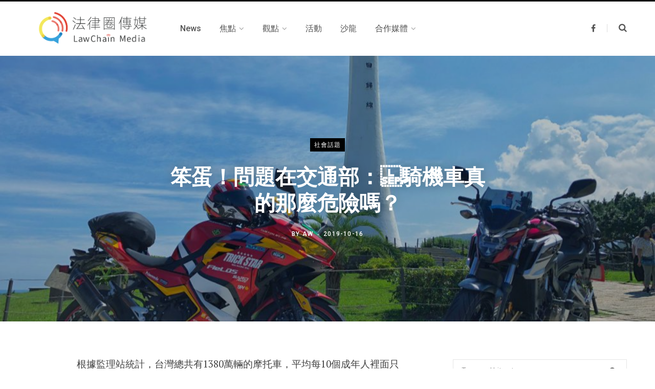

--- FILE ---
content_type: text/html; charset=UTF-8
request_url: https://news.lawchain.tw/%E7%AC%A8%E8%9B%8B%EF%BC%81%E5%95%8F%E9%A1%8C%E5%9C%A8%E4%BA%A4%E9%80%9A%E9%83%A8%EF%BC%9A%E2%80%A8%E9%A8%8E%E6%A9%9F%E8%BB%8A%E7%9C%9F%E7%9A%84%E9%82%A3%E9%BA%BC%E5%8D%B1%E9%9A%AA%E5%97%8E%EF%BC%9F/
body_size: 21718
content:
<!DOCTYPE html>
<html lang="zh-TW"
	prefix="og: https://ogp.me/ns#" >

<head>

	<meta charset="UTF-8" />
	<meta http-equiv="x-ua-compatible" content="ie=edge" />
	<meta name="viewport" content="width=device-width, initial-scale=1" />
	<link rel="profile" href="http://gmpg.org/xfn/11" />
	
	<title>笨蛋！問題在交通部： 騎機車真的那麼危險嗎？ | 法律圈傳媒</title>

<!-- Google Tag Manager for WordPress by gtm4wp.com -->
<script data-cfasync="false" data-pagespeed-no-defer type="text/javascript">//<![CDATA[
	var gtm4wp_datalayer_name = "dataLayer";
	var dataLayer = dataLayer || [];
//]]>
</script>
<!-- End Google Tag Manager for WordPress by gtm4wp.com -->
<!-- All In One SEO Pack 3.6.2[291,334] -->
<meta name="description"  content="台灣總共有1380萬輛的摩托車，平均每10個成年人裡面只有一個人沒有摩托車，相較於汽車總數800萬輛，而比起汽車，摩托車除了售價較為便宜外，同時有極高的機動性，但安全性一直倍受質疑，到底機車真的那麼危險嗎？這些事故的發生到底是天災、人禍還是道路設計不良呢？" />

<script type="application/ld+json" class="aioseop-schema">{"@context":"https://schema.org","@graph":[{"@type":"Organization","@id":"https://news.lawchain.tw/#organization","url":"https://news.lawchain.tw/","name":"法律圈傳媒","sameAs":[]},{"@type":"WebSite","@id":"https://news.lawchain.tw/#website","url":"https://news.lawchain.tw/","name":"法律圈傳媒","publisher":{"@id":"https://news.lawchain.tw/#organization"},"potentialAction":{"@type":"SearchAction","target":"https://news.lawchain.tw/?s={search_term_string}","query-input":"required name=search_term_string"}},{"@type":"WebPage","@id":"https://news.lawchain.tw/%e7%ac%a8%e8%9b%8b%ef%bc%81%e5%95%8f%e9%a1%8c%e5%9c%a8%e4%ba%a4%e9%80%9a%e9%83%a8%ef%bc%9a%e2%80%a8%e9%a8%8e%e6%a9%9f%e8%bb%8a%e7%9c%9f%e7%9a%84%e9%82%a3%e9%ba%bc%e5%8d%b1%e9%9a%aa%e5%97%8e%ef%bc%9f/#webpage","url":"https://news.lawchain.tw/%e7%ac%a8%e8%9b%8b%ef%bc%81%e5%95%8f%e9%a1%8c%e5%9c%a8%e4%ba%a4%e9%80%9a%e9%83%a8%ef%bc%9a%e2%80%a8%e9%a8%8e%e6%a9%9f%e8%bb%8a%e7%9c%9f%e7%9a%84%e9%82%a3%e9%ba%bc%e5%8d%b1%e9%9a%aa%e5%97%8e%ef%bc%9f/","inLanguage":"zh-TW","name":"笨蛋！問題在交通部：\u2028騎機車真的那麼危險嗎？","isPartOf":{"@id":"https://news.lawchain.tw/#website"},"breadcrumb":{"@id":"https://news.lawchain.tw/%e7%ac%a8%e8%9b%8b%ef%bc%81%e5%95%8f%e9%a1%8c%e5%9c%a8%e4%ba%a4%e9%80%9a%e9%83%a8%ef%bc%9a%e2%80%a8%e9%a8%8e%e6%a9%9f%e8%bb%8a%e7%9c%9f%e7%9a%84%e9%82%a3%e9%ba%bc%e5%8d%b1%e9%9a%aa%e5%97%8e%ef%bc%9f/#breadcrumblist"},"description":"台灣總共有1380萬輛的摩托車，平均每10個成年人裡面只有一個人沒有摩托車，相較於汽車總數800萬輛，而比起汽車，摩托車除了售價較為便宜外，同時有極高的機動性，但安全性一直倍受質疑，到底機車真的那麼危險嗎？這些事故的發生到底是天災、人禍還是道路設計不良呢？","image":{"@type":"ImageObject","@id":"https://news.lawchain.tw/%e7%ac%a8%e8%9b%8b%ef%bc%81%e5%95%8f%e9%a1%8c%e5%9c%a8%e4%ba%a4%e9%80%9a%e9%83%a8%ef%bc%9a%e2%80%a8%e9%a8%8e%e6%a9%9f%e8%bb%8a%e7%9c%9f%e7%9a%84%e9%82%a3%e9%ba%bc%e5%8d%b1%e9%9a%aa%e5%97%8e%ef%bc%9f/#primaryimage","url":"https://news.lawchain.tw/wp-content/uploads/2019/10/IMG_1932.jpeg","width":4032,"height":3024},"primaryImageOfPage":{"@id":"https://news.lawchain.tw/%e7%ac%a8%e8%9b%8b%ef%bc%81%e5%95%8f%e9%a1%8c%e5%9c%a8%e4%ba%a4%e9%80%9a%e9%83%a8%ef%bc%9a%e2%80%a8%e9%a8%8e%e6%a9%9f%e8%bb%8a%e7%9c%9f%e7%9a%84%e9%82%a3%e9%ba%bc%e5%8d%b1%e9%9a%aa%e5%97%8e%ef%bc%9f/#primaryimage"},"datePublished":"2019-10-16T07:26:30+08:00","dateModified":"2020-10-23T09:46:52+08:00"},{"@type":"Article","@id":"https://news.lawchain.tw/%e7%ac%a8%e8%9b%8b%ef%bc%81%e5%95%8f%e9%a1%8c%e5%9c%a8%e4%ba%a4%e9%80%9a%e9%83%a8%ef%bc%9a%e2%80%a8%e9%a8%8e%e6%a9%9f%e8%bb%8a%e7%9c%9f%e7%9a%84%e9%82%a3%e9%ba%bc%e5%8d%b1%e9%9a%aa%e5%97%8e%ef%bc%9f/#article","isPartOf":{"@id":"https://news.lawchain.tw/%e7%ac%a8%e8%9b%8b%ef%bc%81%e5%95%8f%e9%a1%8c%e5%9c%a8%e4%ba%a4%e9%80%9a%e9%83%a8%ef%bc%9a%e2%80%a8%e9%a8%8e%e6%a9%9f%e8%bb%8a%e7%9c%9f%e7%9a%84%e9%82%a3%e9%ba%bc%e5%8d%b1%e9%9a%aa%e5%97%8e%ef%bc%9f/#webpage"},"author":{"@id":"https://news.lawchain.tw/author/aw/#author"},"headline":"笨蛋！問題在交通部：\u2028騎機車真的那麼危險嗎？","datePublished":"2019-10-16T07:26:30+08:00","dateModified":"2020-10-23T09:46:52+08:00","commentCount":0,"mainEntityOfPage":{"@id":"https://news.lawchain.tw/%e7%ac%a8%e8%9b%8b%ef%bc%81%e5%95%8f%e9%a1%8c%e5%9c%a8%e4%ba%a4%e9%80%9a%e9%83%a8%ef%bc%9a%e2%80%a8%e9%a8%8e%e6%a9%9f%e8%bb%8a%e7%9c%9f%e7%9a%84%e9%82%a3%e9%ba%bc%e5%8d%b1%e9%9a%aa%e5%97%8e%ef%bc%9f/#webpage"},"publisher":{"@id":"https://news.lawchain.tw/#organization"},"articleSection":"社會話題, 事故發生率, 交通部, 安全, 機車, 汽車, 警政署","image":{"@type":"ImageObject","@id":"https://news.lawchain.tw/%e7%ac%a8%e8%9b%8b%ef%bc%81%e5%95%8f%e9%a1%8c%e5%9c%a8%e4%ba%a4%e9%80%9a%e9%83%a8%ef%bc%9a%e2%80%a8%e9%a8%8e%e6%a9%9f%e8%bb%8a%e7%9c%9f%e7%9a%84%e9%82%a3%e9%ba%bc%e5%8d%b1%e9%9a%aa%e5%97%8e%ef%bc%9f/#primaryimage","url":"https://news.lawchain.tw/wp-content/uploads/2019/10/IMG_1932.jpeg","width":4032,"height":3024}},{"@type":"Person","@id":"https://news.lawchain.tw/author/aw/#author","name":"AW","sameAs":[],"image":{"@type":"ImageObject","@id":"https://news.lawchain.tw/#personlogo","url":"https://secure.gravatar.com/avatar/c349f1424165850a4dea830bd6e5c5f1?s=96&d=mm&r=g","width":96,"height":96,"caption":"AW"}},{"@type":"BreadcrumbList","@id":"https://news.lawchain.tw/%e7%ac%a8%e8%9b%8b%ef%bc%81%e5%95%8f%e9%a1%8c%e5%9c%a8%e4%ba%a4%e9%80%9a%e9%83%a8%ef%bc%9a%e2%80%a8%e9%a8%8e%e6%a9%9f%e8%bb%8a%e7%9c%9f%e7%9a%84%e9%82%a3%e9%ba%bc%e5%8d%b1%e9%9a%aa%e5%97%8e%ef%bc%9f/#breadcrumblist","itemListElement":[{"@type":"ListItem","position":1,"item":{"@type":"WebPage","@id":"https://news.lawchain.tw/","url":"https://news.lawchain.tw/","name":"法律圈傳媒"}},{"@type":"ListItem","position":2,"item":{"@type":"WebPage","@id":"https://news.lawchain.tw/%e7%ac%a8%e8%9b%8b%ef%bc%81%e5%95%8f%e9%a1%8c%e5%9c%a8%e4%ba%a4%e9%80%9a%e9%83%a8%ef%bc%9a%e2%80%a8%e9%a8%8e%e6%a9%9f%e8%bb%8a%e7%9c%9f%e7%9a%84%e9%82%a3%e9%ba%bc%e5%8d%b1%e9%9a%aa%e5%97%8e%ef%bc%9f/","url":"https://news.lawchain.tw/%e7%ac%a8%e8%9b%8b%ef%bc%81%e5%95%8f%e9%a1%8c%e5%9c%a8%e4%ba%a4%e9%80%9a%e9%83%a8%ef%bc%9a%e2%80%a8%e9%a8%8e%e6%a9%9f%e8%bb%8a%e7%9c%9f%e7%9a%84%e9%82%a3%e9%ba%bc%e5%8d%b1%e9%9a%aa%e5%97%8e%ef%bc%9f/","name":"笨蛋！問題在交通部：\u2028騎機車真的那麼危險嗎？"}}]}]}</script>
<link rel="canonical" href="https://news.lawchain.tw/笨蛋！問題在交通部： 騎機車真的那麼危險嗎？/" />
<meta property="og:type" content="article" />
<meta property="og:title" content="笨蛋！問題在交通部： 騎機車真的那麼危險嗎？ | 法律圈傳媒" />
<meta property="og:description" content="台灣總共有1380萬輛的摩托車，平均每10個成年人裡面只有一個人沒有摩托車，相較於汽車總數800萬輛，而比起汽車，摩托車除了售價較為便宜外，同時有極高的機動性，但安全性一直倍受質疑，到底機車真的那麼危險嗎？這些事故的發生到底是天災、人禍還是道路設計不良呢？" />
<meta property="og:url" content="https://news.lawchain.tw/笨蛋！問題在交通部： 騎機車真的那麼危險嗎？/" />
<meta property="og:site_name" content="法律圈傳媒" />
<meta property="og:image" content="https://news.lawchain.tw/wp-content/uploads/2019/10/IMG_1932-1024x768.jpeg" />
<meta property="article:published_time" content="2019-10-16T07:26:30Z" />
<meta property="article:modified_time" content="2020-10-23T09:46:52Z" />
<meta property="og:image:secure_url" content="https://news.lawchain.tw/wp-content/uploads/2019/10/IMG_1932-1024x768.jpeg" />
<meta name="twitter:card" content="summary" />
<meta name="twitter:title" content="笨蛋！問題在交通部： 騎機車真的那麼危險嗎？ | 法律圈傳媒" />
<meta name="twitter:description" content="台灣總共有1380萬輛的摩托車，平均每10個成年人裡面只有一個人沒有摩托車，相較於汽車總數800萬輛，而比起汽車，摩托車除了售價較為便宜外，同時有極高的機動性，但安全性一直倍受質疑，到底機車真的那麼危險嗎？這些事故的發生到底是天災、人禍還是道路設計不良呢？" />
<meta name="twitter:image" content="https://news.lawchain.tw/wp-content/uploads/2019/10/IMG_1932-1024x768.jpeg" />
<!-- All In One SEO Pack -->
<link rel='dns-prefetch' href='//news.lawchain.tw' />
<link rel='dns-prefetch' href='//fonts.googleapis.com' />
<link rel='dns-prefetch' href='//s.w.org' />
<link rel="alternate" type="application/rss+xml" title="訂閱《法律圈傳媒》&raquo; 資訊提供" href="https://news.lawchain.tw/feed/" />
<link rel="alternate" type="application/rss+xml" title="訂閱《法律圈傳媒》&raquo; 留言的資訊提供" href="https://news.lawchain.tw/comments/feed/" />
<link rel="alternate" type="application/rss+xml" title="訂閱《法律圈傳媒 》&raquo;〈笨蛋！問題在交通部： 騎機車真的那麼危險嗎？〉留言的資訊提供" href="https://news.lawchain.tw/%e7%ac%a8%e8%9b%8b%ef%bc%81%e5%95%8f%e9%a1%8c%e5%9c%a8%e4%ba%a4%e9%80%9a%e9%83%a8%ef%bc%9a%e2%80%a8%e9%a8%8e%e6%a9%9f%e8%bb%8a%e7%9c%9f%e7%9a%84%e9%82%a3%e9%ba%bc%e5%8d%b1%e9%9a%aa%e5%97%8e%ef%bc%9f/feed/" />
<!-- This site uses the Google Analytics by MonsterInsights plugin v7.10.3 - Using Analytics tracking - https://www.monsterinsights.com/ -->
<script type="text/javascript" data-cfasync="false">
	var mi_version         = '7.10.3';
	var mi_track_user      = true;
	var mi_no_track_reason = '';
	
	var disableStr = 'ga-disable-UA-138141549-2';

	/* Function to detect opted out users */
	function __gaTrackerIsOptedOut() {
		return document.cookie.indexOf(disableStr + '=true') > -1;
	}

	/* Disable tracking if the opt-out cookie exists. */
	if ( __gaTrackerIsOptedOut() ) {
		window[disableStr] = true;
	}

	/* Opt-out function */
	function __gaTrackerOptout() {
	  document.cookie = disableStr + '=true; expires=Thu, 31 Dec 2099 23:59:59 UTC; path=/';
	  window[disableStr] = true;
	}
	
	if ( mi_track_user ) {
		(function(i,s,o,g,r,a,m){i['GoogleAnalyticsObject']=r;i[r]=i[r]||function(){
			(i[r].q=i[r].q||[]).push(arguments)},i[r].l=1*new Date();a=s.createElement(o),
			m=s.getElementsByTagName(o)[0];a.async=1;a.src=g;m.parentNode.insertBefore(a,m)
		})(window,document,'script','//www.google-analytics.com/analytics.js','__gaTracker');

		__gaTracker('create', 'UA-138141549-2', 'auto');
		__gaTracker('set', 'forceSSL', true);
		__gaTracker('require', 'displayfeatures');
		__gaTracker('send','pageview');
	} else {
		console.log( "" );
		(function() {
			/* https://developers.google.com/analytics/devguides/collection/analyticsjs/ */
			var noopfn = function() {
				return null;
			};
			var noopnullfn = function() {
				return null;
			};
			var Tracker = function() {
				return null;
			};
			var p = Tracker.prototype;
			p.get = noopfn;
			p.set = noopfn;
			p.send = noopfn;
			var __gaTracker = function() {
				var len = arguments.length;
				if ( len === 0 ) {
					return;
				}
				var f = arguments[len-1];
				if ( typeof f !== 'object' || f === null || typeof f.hitCallback !== 'function' ) {
					console.log( 'Not running function __gaTracker(' + arguments[0] + " ....) because you are not being tracked. " + mi_no_track_reason );
					return;
				}
				try {
					f.hitCallback();
				} catch (ex) {

				}
			};
			__gaTracker.create = function() {
				return new Tracker();
			};
			__gaTracker.getByName = noopnullfn;
			__gaTracker.getAll = function() {
				return [];
			};
			__gaTracker.remove = noopfn;
			window['__gaTracker'] = __gaTracker;
					})();
		}
</script>
<!-- / Google Analytics by MonsterInsights -->
		<script type="text/javascript">
			window._wpemojiSettings = {"baseUrl":"https:\/\/s.w.org\/images\/core\/emoji\/12.0.0-1\/72x72\/","ext":".png","svgUrl":"https:\/\/s.w.org\/images\/core\/emoji\/12.0.0-1\/svg\/","svgExt":".svg","source":{"concatemoji":"https:\/\/news.lawchain.tw\/wp-includes\/js\/wp-emoji-release.min.js?ver=5.3.20"}};
			!function(e,a,t){var n,r,o,i=a.createElement("canvas"),p=i.getContext&&i.getContext("2d");function s(e,t){var a=String.fromCharCode;p.clearRect(0,0,i.width,i.height),p.fillText(a.apply(this,e),0,0);e=i.toDataURL();return p.clearRect(0,0,i.width,i.height),p.fillText(a.apply(this,t),0,0),e===i.toDataURL()}function c(e){var t=a.createElement("script");t.src=e,t.defer=t.type="text/javascript",a.getElementsByTagName("head")[0].appendChild(t)}for(o=Array("flag","emoji"),t.supports={everything:!0,everythingExceptFlag:!0},r=0;r<o.length;r++)t.supports[o[r]]=function(e){if(!p||!p.fillText)return!1;switch(p.textBaseline="top",p.font="600 32px Arial",e){case"flag":return s([127987,65039,8205,9895,65039],[127987,65039,8203,9895,65039])?!1:!s([55356,56826,55356,56819],[55356,56826,8203,55356,56819])&&!s([55356,57332,56128,56423,56128,56418,56128,56421,56128,56430,56128,56423,56128,56447],[55356,57332,8203,56128,56423,8203,56128,56418,8203,56128,56421,8203,56128,56430,8203,56128,56423,8203,56128,56447]);case"emoji":return!s([55357,56424,55356,57342,8205,55358,56605,8205,55357,56424,55356,57340],[55357,56424,55356,57342,8203,55358,56605,8203,55357,56424,55356,57340])}return!1}(o[r]),t.supports.everything=t.supports.everything&&t.supports[o[r]],"flag"!==o[r]&&(t.supports.everythingExceptFlag=t.supports.everythingExceptFlag&&t.supports[o[r]]);t.supports.everythingExceptFlag=t.supports.everythingExceptFlag&&!t.supports.flag,t.DOMReady=!1,t.readyCallback=function(){t.DOMReady=!0},t.supports.everything||(n=function(){t.readyCallback()},a.addEventListener?(a.addEventListener("DOMContentLoaded",n,!1),e.addEventListener("load",n,!1)):(e.attachEvent("onload",n),a.attachEvent("onreadystatechange",function(){"complete"===a.readyState&&t.readyCallback()})),(n=t.source||{}).concatemoji?c(n.concatemoji):n.wpemoji&&n.twemoji&&(c(n.twemoji),c(n.wpemoji)))}(window,document,window._wpemojiSettings);
		</script>
		<!-- news.lawchain.tw is managing ads with Advanced Ads – https://wpadvancedads.com/ --><script>
						advanced_ads_ready=function(){var fns=[],listener,doc=typeof document==="object"&&document,hack=doc&&doc.documentElement.doScroll,domContentLoaded="DOMContentLoaded",loaded=doc&&(hack?/^loaded|^c/:/^loaded|^i|^c/).test(doc.readyState);if(!loaded&&doc){listener=function(){doc.removeEventListener(domContentLoaded,listener);window.removeEventListener("load",listener);loaded=1;while(listener=fns.shift())listener()};doc.addEventListener(domContentLoaded,listener);window.addEventListener("load",listener)}return function(fn){loaded?setTimeout(fn,0):fns.push(fn)}}();
						</script>
		<style type="text/css">
img.wp-smiley,
img.emoji {
	display: inline !important;
	border: none !important;
	box-shadow: none !important;
	height: 1em !important;
	width: 1em !important;
	margin: 0 .07em !important;
	vertical-align: -0.1em !important;
	background: none !important;
	padding: 0 !important;
}
</style>
	<style type="text/css">.pt_splitter {
	display: block;
}</style><link rel='stylesheet' id='mci-footnotes-css-public-css'  href='https://news.lawchain.tw/wp-content/plugins/footnotes/class/../css/public.css?ver=5.3.20' type='text/css' media='all' />
<link rel='stylesheet' id='wp-block-library-css'  href='https://news.lawchain.tw/wp-includes/css/dist/block-library/style.min.css?ver=5.3.20' type='text/css' media='all' />
<link rel='stylesheet' id='ugb-style-css-css'  href='https://news.lawchain.tw/wp-content/plugins/stackable-ultimate-gutenberg-blocks/dist/frontend_blocks.css?ver=2.1.0' type='text/css' media='all' />
<style id='ugb-style-css-inline-css' type='text/css'>
:root {
			--content-width: 770px;
		}
</style>
<link rel='stylesheet' id='contact-form-7-css'  href='https://news.lawchain.tw/wp-content/plugins/contact-form-7/includes/css/styles.css?ver=5.1.6' type='text/css' media='all' />
<link rel='stylesheet' id='contentberg-fonts-css'  href='https://fonts.googleapis.com/css?family=Roboto%3A400%2C500%2C700%7CPT+Serif%3A400%2C400i%2C600%7CIBM+Plex+Serif%3A500' type='text/css' media='all' />
<link rel='stylesheet' id='contentberg-core-css'  href='https://news.lawchain.tw/wp-content/themes/contentberg/style.css?ver=1.6.0' type='text/css' media='all' />
<style id='contentberg-core-inline-css' type='text/css'>
.main-footer .bg-wrap:before { background-image: url(https://contentberg.theme-sphere.com/wp-content/uploads/2018/09/footer-bg-1.png);background-repeat: no-repeat; background-position: center center; background-size: cover; }

.main-footer .bg-wrap:before { background-image: url(https://contentberg.theme-sphere.com/wp-content/uploads/2018/09/footer-bg-1.png);background-repeat: no-repeat; background-position: center center; background-size: cover; }



</style>
<link rel='stylesheet' id='contentberg-lightbox-css'  href='https://news.lawchain.tw/wp-content/themes/contentberg/css/lightbox.css?ver=1.6.0' type='text/css' media='all' />
<link rel='stylesheet' id='font-awesome-css'  href='https://news.lawchain.tw/wp-content/plugins/js_composer/assets/lib/bower/font-awesome/css/font-awesome.min.css?ver=6.0.5' type='text/css' media='all' />
<!--[if lt IE 9]>
<link rel='stylesheet' id='vc_lte_ie9-css'  href='https://news.lawchain.tw/wp-content/plugins/js_composer/assets/css/vc_lte_ie9.min.css?ver=6.0.5' type='text/css' media='screen' />
<![endif]-->
<script type='text/javascript'>
/* <![CDATA[ */
var Sphere_Plugin = {"ajaxurl":"https:\/\/news.lawchain.tw\/wp-admin\/admin-ajax.php"};
/* ]]> */
</script>
<script type='text/javascript' src='https://news.lawchain.tw/wp-includes/js/jquery/jquery.js?ver=1.12.4-wp'></script>
<script type='text/javascript' src='https://news.lawchain.tw/wp-includes/js/jquery/jquery-migrate.min.js?ver=1.4.1'></script>
<script type='text/javascript' src='https://news.lawchain.tw/wp-content/plugins/footnotes/class/../js/jquery.tools.min.js?ver=5.3.20'></script>
<script type='text/javascript'>
/* <![CDATA[ */
var monsterinsights_frontend = {"js_events_tracking":"true","download_extensions":"doc,pdf,ppt,zip,xls,docx,pptx,xlsx","inbound_paths":"[{\"path\":\"\\\/go\\\/\",\"label\":\"affiliate\"},{\"path\":\"\\\/recommend\\\/\",\"label\":\"affiliate\"}]","home_url":"https:\/\/news.lawchain.tw","hash_tracking":"false"};
/* ]]> */
</script>
<script type='text/javascript' src='https://news.lawchain.tw/wp-content/plugins/google-analytics-for-wordpress/assets/js/frontend.min.js?ver=7.10.3'></script>
<script type='text/javascript' src='https://news.lawchain.tw/wp-content/plugins/stackable-ultimate-gutenberg-blocks/dist/frontend_blocks.js?ver=2.1.0'></script>
<script type='text/javascript' src='https://news.lawchain.tw/wp-content/plugins/duracelltomi-google-tag-manager/js/gtm4wp-form-move-tracker.js?ver=1.11.2'></script>
<link rel='https://api.w.org/' href='https://news.lawchain.tw/wp-json/' />
<link rel="EditURI" type="application/rsd+xml" title="RSD" href="https://news.lawchain.tw/xmlrpc.php?rsd" />
<link rel="wlwmanifest" type="application/wlwmanifest+xml" href="https://news.lawchain.tw/wp-includes/wlwmanifest.xml" /> 
<link rel='prev' title='名模條款預告期滿 最快月底上路' href='https://news.lawchain.tw/%e5%90%8d%e6%a8%a1%e6%a2%9d%e6%ac%be%e9%a0%90%e5%91%8a%e6%9c%9f%e6%bb%bf-%e6%9c%80%e5%bf%ab%e6%9c%88%e5%ba%95%e4%b8%8a%e8%b7%af/' />
<link rel='next' title='妻自殺房子成凶宅 老公須賠償300萬' href='https://news.lawchain.tw/%e5%a6%bb%e8%87%aa%e6%ae%ba%e6%88%bf%e5%ad%90%e6%88%90%e5%87%b6%e5%ae%85-%e8%80%81%e5%85%ac%e9%a0%88%e8%b3%a0%e5%84%9f300%e8%90%ac/' />
<meta name="generator" content="WordPress 5.3.20" />
<link rel='shortlink' href='https://news.lawchain.tw/?p=4268' />
<link rel="alternate" type="application/json+oembed" href="https://news.lawchain.tw/wp-json/oembed/1.0/embed?url=https%3A%2F%2Fnews.lawchain.tw%2F%25e7%25ac%25a8%25e8%259b%258b%25ef%25bc%2581%25e5%2595%258f%25e9%25a1%258c%25e5%259c%25a8%25e4%25ba%25a4%25e9%2580%259a%25e9%2583%25a8%25ef%25bc%259a%25e2%2580%25a8%25e9%25a8%258e%25e6%25a9%259f%25e8%25bb%258a%25e7%259c%259f%25e7%259a%2584%25e9%2582%25a3%25e9%25ba%25bc%25e5%258d%25b1%25e9%259a%25aa%25e5%2597%258e%25ef%25bc%259f%2F" />
<link rel="alternate" type="text/xml+oembed" href="https://news.lawchain.tw/wp-json/oembed/1.0/embed?url=https%3A%2F%2Fnews.lawchain.tw%2F%25e7%25ac%25a8%25e8%259b%258b%25ef%25bc%2581%25e5%2595%258f%25e9%25a1%258c%25e5%259c%25a8%25e4%25ba%25a4%25e9%2580%259a%25e9%2583%25a8%25ef%25bc%259a%25e2%2580%25a8%25e9%25a8%258e%25e6%25a9%259f%25e8%25bb%258a%25e7%259c%259f%25e7%259a%2584%25e9%2582%25a3%25e9%25ba%25bc%25e5%258d%25b1%25e9%259a%25aa%25e5%2597%258e%25ef%25bc%259f%2F&#038;format=xml" />
<meta name="generator" content="Site Kit by Google 1.8.1" />
<style></style>
    
    <!-- Analytics by WP-Statistics v12.6.12 - http://wp-statistics.com/ -->

<!-- Google Tag Manager for WordPress by gtm4wp.com -->
<script data-cfasync="false" data-pagespeed-no-defer type="text/javascript">//<![CDATA[
	var dataLayer_content = {"pagePostType":"post","pagePostType2":"single-post","pageCategory":["%e7%a4%be%e6%9c%83%e8%a9%b1%e9%a1%8c"],"pageAttributes":["%e4%ba%8b%e6%95%85%e7%99%bc%e7%94%9f%e7%8e%87","%e4%ba%a4%e9%80%9a%e9%83%a8","%e5%ae%89%e5%85%a8","%e6%a9%9f%e8%bb%8a","%e6%b1%bd%e8%bb%8a","%e8%ad%a6%e6%94%bf%e7%bd%b2"],"pagePostAuthor":"AW"};
	dataLayer.push( dataLayer_content );//]]>
</script>
<script data-cfasync="false">//<![CDATA[
(function(w,d,s,l,i){w[l]=w[l]||[];w[l].push({'gtm.start':
new Date().getTime(),event:'gtm.js'});var f=d.getElementsByTagName(s)[0],
j=d.createElement(s),dl=l!='dataLayer'?'&l='+l:'';j.async=true;j.src=
'//www.googletagmanager.com/gtm.'+'js?id='+i+dl;f.parentNode.insertBefore(j,f);
})(window,document,'script','dataLayer','GTM-T2DS53P');//]]>
</script>
<!-- End Google Tag Manager -->
<!-- End Google Tag Manager for WordPress by gtm4wp.com --><script data-ad-client="ca-pub-5304331664550547" async src="https://pagead2.googlesyndication.com/pagead/js/adsbygoogle.js"></script><link rel="icon" href="https://news.lawchain.tw/wp-content/uploads/2019/04/cropped-icon-32x32.png" sizes="32x32" />
<link rel="icon" href="https://news.lawchain.tw/wp-content/uploads/2019/04/cropped-icon-192x192.png" sizes="192x192" />
<link rel="apple-touch-icon-precomposed" href="https://news.lawchain.tw/wp-content/uploads/2019/04/cropped-icon-180x180.png" />
<meta name="msapplication-TileImage" content="https://news.lawchain.tw/wp-content/uploads/2019/04/cropped-icon-270x270.png" />
<noscript><style> .wpb_animate_when_almost_visible { opacity: 1; }</style></noscript>		<style type="text/css" media="screen">
            .footnote_tooltip { display: none; padding: 12px; font-size: 13px; background-color: #fff7a7; border-width: 1px; border-style: solid; border-color: #cccc99; border-radius: 3px; -webkit-box-shadow: 2px 2px 11px #666666; -moz-box-shadow: 2px 2px 11px #666666; box-shadow: 2px 2px 11px #666666;}        </style>
		
</head>

<body class="post-template-default single single-post postid-4268 single-format-standard right-sidebar  layout-creative has-lb wpb-js-composer js-comp-ver-6.0.5 vc_responsive">


<div class="main-wrap">

	
		
		
<header id="main-head" class="main-head head-nav-below has-search-modal simple simple-boxed">

	<div class="inner inner-head" data-sticky-bar="smart">
	
		<div class="wrap cf wrap-head">
		
			<div class="left-contain">
				<span class="mobile-nav"><i class="fa fa-bars"></i></span>	
			
					<div class="title">
		
		<a href="https://news.lawchain.tw/" title="法律圈傳媒" rel="home">
		
					
						
			<img src="https://news.lawchain.tw/wp-content/uploads/2019/09/LawChain-Media.png" class="logo-image" alt="法律圈傳媒" />

				
		</a>
	
	</div>			
			</div>
				
				
			<div class="navigation-wrap inline">
								
				<nav class="navigation inline simple light" data-sticky-bar="smart">
					<div class="menu-%e4%b8%bb%e9%81%b8%e5%96%ae-container"><ul id="menu-%e4%b8%bb%e9%81%b8%e5%96%ae" class="menu"><li id="menu-item-3892" class="menu-item menu-item-type-post_type menu-item-object-page menu-item-3892"><a href="https://news.lawchain.tw/news/"><span>News</span></a></li>
<li id="menu-item-3648" class="menu-item menu-item-type-taxonomy menu-item-object-category current-post-ancestor menu-item-has-children menu-cat-47 menu-item-3648"><a href="https://news.lawchain.tw/category/%e7%84%a6%e9%bb%9e/"><span>焦點</span></a>
<ul class="sub-menu">
	<li id="menu-item-4462" class="menu-item menu-item-type-post_type menu-item-object-page menu-item-4462"><a href="https://news.lawchain.tw/%e5%be%8b%e5%b8%ab%e6%b3%95%e4%bf%ae%e6%b3%95%e7%88%ad%e8%ad%b0/"><span>律師法修法爭議</span></a></li>
	<li id="menu-item-3737" class="menu-item menu-item-type-post_type menu-item-object-page menu-item-3737"><a href="https://news.lawchain.tw/blockchain/"><span>區塊鏈</span></a></li>
	<li id="menu-item-3997" class="menu-item menu-item-type-post_type menu-item-object-page menu-item-3997"><a href="https://news.lawchain.tw/%e5%b9%b4%e9%87%91%e6%94%b9%e9%9d%a9%e5%b0%88%e9%a1%8c/"><span>年金改革</span></a></li>
	<li id="menu-item-4009" class="menu-item menu-item-type-post_type menu-item-object-page menu-item-4009"><a href="https://news.lawchain.tw/%e6%99%ba%e8%b2%a1%e6%ac%8a%e5%b0%88%e9%a1%8c/"><span>智財權</span></a></li>
	<li id="menu-item-5035" class="menu-item menu-item-type-taxonomy menu-item-object-category current-post-ancestor current-menu-parent current-post-parent menu-cat-572 menu-item-5035"><a href="https://news.lawchain.tw/category/%e7%84%a6%e9%bb%9e/%e7%a4%be%e6%9c%83%e8%a9%b1%e9%a1%8c/"><span>社會話題</span></a></li>
</ul>
</li>
<li id="menu-item-4487" class="menu-item menu-item-type-taxonomy menu-item-object-category menu-item-has-children menu-cat-330 menu-item-4487"><a href="https://news.lawchain.tw/category/%e8%a7%80%e9%bb%9e/"><span>觀點</span></a>
<ul class="sub-menu">
	<li id="menu-item-5030" class="menu-item menu-item-type-taxonomy menu-item-object-category menu-cat-570 menu-item-5030"><a href="https://news.lawchain.tw/category/%e8%a7%80%e9%bb%9e/%e5%ae%a2%e5%ba%a7%e8%bd%89%e8%bc%89/"><span>客座轉載</span></a></li>
	<li id="menu-item-5031" class="menu-item menu-item-type-taxonomy menu-item-object-category menu-cat-569 menu-item-5031"><a href="https://news.lawchain.tw/category/%e8%a7%80%e9%bb%9e/%e9%a7%90%e7%ab%99%e5%be%8b%e5%b8%ab/"><span>駐站律師</span></a></li>
</ul>
</li>
<li id="menu-item-5061" class="menu-item menu-item-type-taxonomy menu-item-object-category menu-cat-576 menu-item-5061"><a href="https://news.lawchain.tw/category/%e6%b4%bb%e5%8b%95/"><span>活動</span></a></li>
<li id="menu-item-3888" class="menu-item menu-item-type-post_type menu-item-object-page menu-item-3888"><a href="https://news.lawchain.tw/%e6%b2%99%e9%be%8d/"><span>沙龍</span></a></li>
<li id="menu-item-5018" class="menu-item menu-item-type-taxonomy menu-item-object-category menu-item-has-children menu-cat-565 menu-item-5018"><a href="https://news.lawchain.tw/category/%e5%90%88%e4%bd%9c%e5%aa%92%e9%ab%94/"><span>合作媒體</span></a>
<ul class="sub-menu">
	<li id="menu-item-4239" class="menu-item menu-item-type-taxonomy menu-item-object-category menu-cat-274 menu-item-4239"><a href="https://news.lawchain.tw/category/%e4%b8%80%e8%b5%b7%e8%ae%80%e5%88%a4%e6%b1%ba/"><span>一起讀判決</span></a></li>
</ul>
</li>
</ul></div>				</nav>
				
							</div>
			
			<div class="actions">
			
				
	
		<ul class="social-icons cf">
		
					
			<li><a href="https://www.facebook.com/LawChain.tw" class="fa fa-facebook" target="_blank"><span class="visuallyhidden">Facebook</span></a></li>
									
					
		</ul>
	
								
								
					<a href="#" title="Search" class="search-link"><i class="fa fa-search"></i></a>
									
				
							
			</div>

		</div>
	</div>

</header> <!-- .main-head -->	
		
	
<div class="single-creative">

	<div class="cf">
		
	<div class="featured">
	
				
					
			<a href="https://news.lawchain.tw/wp-content/uploads/2019/10/IMG_1932.jpeg" class="image-link"><img width="770" height="578" src="https://news.lawchain.tw/wp-content/uploads/2019/10/IMG_1932-1024x768.jpeg" class="attachment-large size-large wp-post-image" alt="" title="笨蛋！問題在交通部： 騎機車真的那麼危險嗎？" sizes="100vw" srcset="https://news.lawchain.tw/wp-content/uploads/2019/10/IMG_1932-1024x768.jpeg 1024w, https://news.lawchain.tw/wp-content/uploads/2019/10/IMG_1932-300x225.jpeg 300w, https://news.lawchain.tw/wp-content/uploads/2019/10/IMG_1932-768x576.jpeg 768w" />			</a>
			
				
		<div class="overlay post-meta the-post-meta">
		
			<span class="post-cat">					
		<a href="https://news.lawchain.tw/category/%e7%84%a6%e9%bb%9e/%e7%a4%be%e6%9c%83%e8%a9%b1%e9%a1%8c/" class="category">社會話題</a>

		</span>
			
			<h1 class="post-title">笨蛋！問題在交通部： 騎機車真的那麼危險嗎？</h1> 

			<span class="post-by meta-item">By 
				<span><a href="https://news.lawchain.tw/author/aw/" title="「AW」的文章" rel="author">AW</a></span>
			</span>
			<span class="meta-sep"></span>
			
			<time class="post-date" datetime="2019-10-16T15:26:30+08:00">2019-10-16</time>

						
						
		</div>
		
	</div>	</div>
	
	<div class="main wrap">
	
		<div id="post-4268" class="post-4268 post type-post status-publish format-standard has-post-thumbnail category-572 tag-358 tag-145 tag-359 tag-291 tag-292 tag-357">
	
		<div class="ts-row cf">
			<div class="col-8 main-content cf">
				
				<article class="the-post">
					
								
					<div>
				
				
	
	<div class="post-share-float share-float-a is-hidden cf">
	
					<span class="share-text">Share</span>
		
		<div class="services">
		
				
			<a href="https://www.facebook.com/sharer.php?u=https%3A%2F%2Fnews.lawchain.tw%2F%25e7%25ac%25a8%25e8%259b%258b%25ef%25bc%2581%25e5%2595%258f%25e9%25a1%258c%25e5%259c%25a8%25e4%25ba%25a4%25e9%2580%259a%25e9%2583%25a8%25ef%25bc%259a%25e2%2580%25a8%25e9%25a8%258e%25e6%25a9%259f%25e8%25bb%258a%25e7%259c%259f%25e7%259a%2584%25e9%2582%25a3%25e9%25ba%25bc%25e5%258d%25b1%25e9%259a%25aa%25e5%2597%258e%25ef%25bc%259f%2F" class="cf service facebook" target="_blank" title="Share on Facebook">
				<i class="fa fa-facebook"></i>
				<span class="label">Share on Facebook</span>
			</a>
				
				
			<a href="https://twitter.com/intent/tweet?url=https%3A%2F%2Fnews.lawchain.tw%2F%25e7%25ac%25a8%25e8%259b%258b%25ef%25bc%2581%25e5%2595%258f%25e9%25a1%258c%25e5%259c%25a8%25e4%25ba%25a4%25e9%2580%259a%25e9%2583%25a8%25ef%25bc%259a%25e2%2580%25a8%25e9%25a8%258e%25e6%25a9%259f%25e8%25bb%258a%25e7%259c%259f%25e7%259a%2584%25e9%2582%25a3%25e9%25ba%25bc%25e5%258d%25b1%25e9%259a%25aa%25e5%2597%258e%25ef%25bc%259f%2F&text=%E7%AC%A8%E8%9B%8B%EF%BC%81%E5%95%8F%E9%A1%8C%E5%9C%A8%E4%BA%A4%E9%80%9A%E9%83%A8%EF%BC%9A%E2%80%A8%E9%A8%8E%E6%A9%9F%E8%BB%8A%E7%9C%9F%E7%9A%84%E9%82%A3%E9%BA%BC%E5%8D%B1%E9%9A%AA%E5%97%8E%EF%BC%9F" class="cf service twitter" target="_blank" title="Share on Twitter">
				<i class="fa fa-twitter"></i>
				<span class="label">Share on Twitter</span>
			</a>
				
				
			<a href="https://pinterest.com/pin/create/button/?url=https%3A%2F%2Fnews.lawchain.tw%2F%25e7%25ac%25a8%25e8%259b%258b%25ef%25bc%2581%25e5%2595%258f%25e9%25a1%258c%25e5%259c%25a8%25e4%25ba%25a4%25e9%2580%259a%25e9%2583%25a8%25ef%25bc%259a%25e2%2580%25a8%25e9%25a8%258e%25e6%25a9%259f%25e8%25bb%258a%25e7%259c%259f%25e7%259a%2584%25e9%2582%25a3%25e9%25ba%25bc%25e5%258d%25b1%25e9%259a%25aa%25e5%2597%258e%25ef%25bc%259f%2F&media=https%3A%2F%2Fnews.lawchain.tw%2Fwp-content%2Fuploads%2F2019%2F10%2FIMG_1932.jpeg&description=%E7%AC%A8%E8%9B%8B%EF%BC%81%E5%95%8F%E9%A1%8C%E5%9C%A8%E4%BA%A4%E9%80%9A%E9%83%A8%EF%BC%9A%E2%80%A8%E9%A8%8E%E6%A9%9F%E8%BB%8A%E7%9C%9F%E7%9A%84%E9%82%A3%E9%BA%BC%E5%8D%B1%E9%9A%AA%E5%97%8E%EF%BC%9F" class="cf service pinterest" target="_blank" title="Pinterest">
				<i class="fa fa-pinterest-p"></i>
				<span class="label">Pinterest</span>
			</a>
				
				
			<a href="mailto:?subject=%E7%AC%A8%E8%9B%8B%EF%BC%81%E5%95%8F%E9%A1%8C%E5%9C%A8%E4%BA%A4%E9%80%9A%E9%83%A8%EF%BC%9A%E2%80%A8%E9%A8%8E%E6%A9%9F%E8%BB%8A%E7%9C%9F%E7%9A%84%E9%82%A3%E9%BA%BC%E5%8D%B1%E9%9A%AA%E5%97%8E%EF%BC%9F&body=https%3A%2F%2Fnews.lawchain.tw%2F%25e7%25ac%25a8%25e8%259b%258b%25ef%25bc%2581%25e5%2595%258f%25e9%25a1%258c%25e5%259c%25a8%25e4%25ba%25a4%25e9%2580%259a%25e9%2583%25a8%25ef%25bc%259a%25e2%2580%25a8%25e9%25a8%258e%25e6%25a9%259f%25e8%25bb%258a%25e7%259c%259f%25e7%259a%2584%25e9%2582%25a3%25e9%25ba%25bc%25e5%258d%25b1%25e9%259a%25aa%25e5%2597%258e%25ef%25bc%259f%2F" class="cf service email" target="_blank" title="Email">
				<i class="fa fa-envelope-o"></i>
				<span class="label">Email</span>
			</a>
				
				
		</div>
		
	</div>
	

			</div>
		
		<div class="post-content description cf entry-content has-share-float content-spacious">


			
<p>根據<a href="https://stat.motc.gov.tw/mocdb/stmain.jsp?sys=100&amp;funid=a3301">監理站統計</a>，台灣總共有1380萬輛的摩托車，平均每10個成年人裡面只有一個人沒有摩托車，相較於汽車總數800萬輛，從這個數字中就可以知道摩托車已經是台灣人最依賴的交通工具，而比起汽車，摩托車除了售價較為便宜外，同時具備極高的機動性，但安全性一直倍受質疑，新聞裡天天都在播送車禍事故畫面，而人包鐵的機車騎士往往都是非死即傷，到底機車真的那麼危險嗎？這些事故的發生到底是天災、人禍還是道路設計不良呢？</p>



<h4><strong>騎摩托車安全嗎？騎機車其實比開車還安全</strong></h4>



<p>機車只有兩顆輪子，比起汽車擁有更好的操控，面對道路的突發狀況更能靈活閃避障礙，而且摩托車車身小、重量輕，擁有更短的煞車距離，因此更能避免撞擊發生率，隨著科技的進步，摩托車的懸吊系統及輪胎抓地力也更能穩定應付各種道路環境，同時<a href="https://zh.wikipedia.org/wiki/%E9%98%B2%E9%8E%96%E6%AD%BB%E7%85%9E%E8%BB%8A%E7%B3%BB%E7%B5%B1">ABS防煞車鎖死系統</a>及<a href="https://classroom.u-car.com.tw/classroom-detail.asp?cid=61">TCS循跡系統</a>等主動式安全系統也逐漸成為主流機車的標準配備，也大大提升了機車的安全性。</p>



<p>此外隨著媒體大量播送機車事故畫面，也大大提升國人對於自我保護的觀念，有更多的機車騎士願意購買保護性更高的全罩安全帽以及防摔衣等人身部品，提高了機車的被動式安全性，降低了車禍事故的傷亡率。</p>



<p>根據<a href="https://stat.motc.gov.tw/mocdb/stmain.jsp?sys=220&amp;ym=8000&amp;ymt=10500&amp;kind=21&amp;type=1&amp;funid=b330306&amp;cycle=4&amp;outmode=0&amp;compmode=0&amp;outkind=1&amp;fldlst=111&amp;codlst0=110010010010011001&amp;rdm=celueolo">警政署統計</a>，民國105年平均每萬輛受傷率汽車是0.66，但在傳統觀念中被認為比較危機的機車卻只有0.18；而在平均每萬輛死亡率汽車為0.67，而沒有板金保護的機車卻只有0.5，從數據上就能證明其實機車比汽車還要更安全。</p>



<figure class="wp-block-image"><img src="https://news.lawchain.tw/wp-content/uploads/2019/10/DSC_8345-1024x655.jpg" alt="" class="wp-image-4273" srcset="https://news.lawchain.tw/wp-content/uploads/2019/10/DSC_8345-1024x655.jpg 1024w, https://news.lawchain.tw/wp-content/uploads/2019/10/DSC_8345-300x192.jpg 300w, https://news.lawchain.tw/wp-content/uploads/2019/10/DSC_8345-768x491.jpg 768w" sizes="(max-width: 1024px) 100vw, 1024px" /><figcaption>好的車況以及完整的防護裝備，搭配良好的駕駛觀念，騎機車可以是一件安全、方便又快樂的事</figcaption></figure>



<h4><strong>如何再降低機車事故發生率？</strong></h4>



<p>雖然機車的傷亡率低於汽車，但根據<a href="https://www.npa.gov.tw/NPAGip/wSite/ct?xItem=80162&amp;ctNode=12902&amp;mp=1">警政署統計</a>，106年總共發生了將近30萬件事故<sup id="footnote_plugin_tooltip_1" class="footnote_plugin_tooltip_text" onclick="footnote_moveToAnchor('footnote_plugin_reference_1');">註1</sup><span class="footnote_tooltip" id="footnote_plugin_tooltip_text_1">30萬件為A1事故及A2事件的總和，A1事件為當事人現場或24小時內死亡，A2事件為當事人受傷或24小時候死亡。</span><script type="text/javascript">	jQuery("#footnote_plugin_tooltip_1").tooltip({		tip: "#footnote_plugin_tooltip_text_1",		tipClass: "footnote_tooltip",		effect: "fade",		fadeOutSpeed: 100,		predelay: 400,		position: "top right",		relative: true,		offset: [10, 10]	});</script>，而其中機車事故佔了15萬件，而自用小客車有9萬件，可見摩托車事故仍然是最大宗<sup id="footnote_plugin_tooltip_2" class="footnote_plugin_tooltip_text" onclick="footnote_moveToAnchor('footnote_plugin_reference_2');">註2</sup><span class="footnote_tooltip" id="footnote_plugin_tooltip_text_2">機車雖然事故事件遠大於汽車，除了是機車數量龐大外，本身計算方式也不夠健全，若一起汽車追撞9輛機車的交通事故中，汽車為A2事故1件，機車A2事故9件，因為這樣的計算方式，導致結果有如此大的差異。</span><script type="text/javascript">	jQuery("#footnote_plugin_tooltip_2").tooltip({		tip: "#footnote_plugin_tooltip_text_2",		tipClass: "footnote_tooltip",		effect: "fade",		fadeOutSpeed: 100,		predelay: 400,		position: "top right",		relative: true,		offset: [10, 10]	});</script>，明明機車無論是主動式安全配備或是人身部品等都如此先進，為什麼還會有那麼多的事故發生，問題出在哪裡？</p>



<p>安全駕駛教育不足：機車不像汽車如此舒適，因此在騎乘的過程中比起汽車更能集中注意力在道路狀況，但是駕駛人的安全觀念不足，往往會讓自己陷入隱形的危險中，而造成事故發生，例如機車行駛於道路時，應該行駛於車道中央，讓後方駕駛可以清楚看見，而停等紅綠燈或塞車時應該停於前方車輛左後方車燈位置，除了讓前方駕駛可以透過後照鏡發現你以外，也能避免後車追撞時又與前車追撞變成三明治，安全駕駛觀念的宣導應該從考照前開始教育，才有助於降低事故發生率。 &nbsp;</p>



<p>道路法規設計不良：多數國家在道路政策上都是採用車向分流或是車速分流，唯有台灣是採用車種分流，而產生了兩種對於機車騎士有許多潛在危險的規定：</p>



<ul><li>內側車道禁行機車：禁止機車行駛於內側車道，雖然可以使得汽車駕駛人更專心於路面行駛，不需分散注意力在周圍有無機車，降低駕駛人的負擔，但卻讓機車僅能行駛外側車道，使得外側車道除了有一般汽車行駛外，還有公車停車、計程車載客、臨時停車以及分岔路口的車流等，讓外側車道形成車種大亂鬥，使得機車必須行駛於混亂得車陣中，增加事故得風險。</li></ul>



<figure class="wp-block-image"><img src="https://news.lawchain.tw/wp-content/uploads/2019/10/螢幕快照-2019-10-16-15.13.04-1024x663.png" alt="" class="wp-image-4271" srcset="https://news.lawchain.tw/wp-content/uploads/2019/10/螢幕快照-2019-10-16-15.13.04-1024x663.png 1024w, https://news.lawchain.tw/wp-content/uploads/2019/10/螢幕快照-2019-10-16-15.13.04-300x194.png 300w, https://news.lawchain.tw/wp-content/uploads/2019/10/螢幕快照-2019-10-16-15.13.04-768x497.png 768w" sizes="(max-width: 1024px) 100vw, 1024px" /><figcaption>僅有兩道的辛亥隧道內側卻禁行機車，導致上下班時間往往塞爆</figcaption></figure>



<ul><li>兩段式左轉與待轉區：為了解決機車因內側禁行機車的規定，但除了待轉區劃定的位置時常有部分直接劃定在車道上，導致待轉區變成待撞區，造成騎士的危險，除此之外違反了”左轉靠左，右轉靠右”的駕駛觀念，且非每個路口都需要兩段式左轉，使得騎士如果要左轉，到路口前還必須先尋找該路口有無待轉區後，才能決定要靠左行駛還是靠右前往待轉區，除了造成道路路線混亂外，也分散機車騎士注意力，而造成更大的危險。 &nbsp;</li></ul>



<figure class="wp-block-image"><img src="https://news.lawchain.tw/wp-content/uploads/2019/10/螢幕快照-2019-10-16-15.12.03-1024x564.png" alt="" class="wp-image-4272" srcset="https://news.lawchain.tw/wp-content/uploads/2019/10/螢幕快照-2019-10-16-15.12.03-1024x564.png 1024w, https://news.lawchain.tw/wp-content/uploads/2019/10/螢幕快照-2019-10-16-15.12.03-300x165.png 300w, https://news.lawchain.tw/wp-content/uploads/2019/10/螢幕快照-2019-10-16-15.12.03-768x423.png 768w" sizes="(max-width: 1024px) 100vw, 1024px" /><figcaption>小路口也要待轉，除了設計讓機車難以停入待轉區外，過度靠近路邊反而徒增風險</figcaption></figure>



<p>禁行機車道及兩段式左轉真的保護機車騎士了嗎？答案是沒有。桃園市於107年取消18條主要道路內側車道禁行機車及須兩段式左轉的規定，最後數據結果顯示，機車事故發生率不但沒有上升，凡而大幅下降了<a href="https://www.setn.com/News.aspx?NewsID=364733">40%</a>，更足以證明禁行機車道及兩段式左轉其實是機車騎士的隱形殺手。&nbsp;</p>



<figure class="wp-block-image is-resized"><img src="https://news.lawchain.tw/wp-content/uploads/2019/10/image.png" alt="" class="wp-image-4270" width="731" height="479" srcset="https://news.lawchain.tw/wp-content/uploads/2019/10/image.png 482w, https://news.lawchain.tw/wp-content/uploads/2019/10/image-300x197.png 300w" sizes="(max-width: 731px) 100vw, 731px" /><figcaption>交通部將大型重型機車直接歸類為汽車，不但指鹿為馬甚至造成四輪與兩輪間的對立/圖：FB展的分享天地</figcaption></figure>



<h4><strong>“</strong><strong>目標是共同生活在移動社會中的每一個人均能獲得安全</strong><strong>”</strong></h4>



<p>這段話出自於本田安全駕駛手冊中，騎車或開車只是一種選擇，就像有人喜歡吃飯，有人喜歡吃麵，並不是開車就比較高貴，騎機車就比較卑微，路權平等追求最終的目的在於營造一個安全的交通環境，而是需要的是每個用路人互相包容尊重體諒，才能共同打造一條安全回家的路。<br></p>
<div class="footnote_container_prepare">	<p><span onclick="footnote_expand_reference_container();">References</span><span style="display: none;">&nbsp;&nbsp;&nbsp;[ <a id="footnote_reference_container_collapse_button" style="cursor:pointer;" onclick="footnote_expand_collapse_reference_container();">+</a> ]</span></p></div><div id="footnote_references_container" style="">	<table class="footnote-reference-container">		<tbody>		<tr>	<td class="footnote_plugin_index"><span id="footnote_plugin_reference_1">1.</span></td>	<td class="footnote_plugin_link"><span onclick="footnote_moveToAnchor('footnote_plugin_tooltip_1');">&#8593;</span></td>	<td class="footnote_plugin_text">30萬件為A1事故及A2事件的總和，A1事件為當事人現場或24小時內死亡，A2事件為當事人受傷或24小時候死亡。</td></tr><tr>	<td class="footnote_plugin_index"><span id="footnote_plugin_reference_2">2.</span></td>	<td class="footnote_plugin_link"><span onclick="footnote_moveToAnchor('footnote_plugin_tooltip_2');">&#8593;</span></td>	<td class="footnote_plugin_text">機車雖然事故事件遠大於汽車，除了是機車數量龐大外，本身計算方式也不夠健全，若一起汽車追撞9輛機車的交通事故中，汽車為A2事故1件，機車A2事故9件，因為這樣的計算方式，導致結果有如此大的差異。</td></tr>		</tbody>	</table></div><script type="text/javascript">	function footnote_expand_reference_container() {		jQuery("#footnote_references_container").show();        jQuery("#footnote_reference_container_collapse_button").text("-");	}    function footnote_collapse_reference_container() {        jQuery("#footnote_references_container").hide();        jQuery("#footnote_reference_container_collapse_button").text("+");    }	function footnote_expand_collapse_reference_container() {		if (jQuery("#footnote_references_container").is(":hidden")) {            footnote_expand_reference_container();		} else {            footnote_collapse_reference_container();		}	}    function footnote_moveToAnchor(p_str_TargetID) {        footnote_expand_reference_container();        var l_obj_Target = jQuery("#" + p_str_TargetID);        if(l_obj_Target.length) {            jQuery('html, body').animate({                scrollTop: l_obj_Target.offset().top - window.innerHeight/2            }, 1000);        }    }</script>				
		</div><!-- .post-content -->
		
		<div class="the-post-foot cf">
		
						
			<div class="tag-share cf">
				
									<div class="post-tags"><a href="https://news.lawchain.tw/tag/%e4%ba%8b%e6%95%85%e7%99%bc%e7%94%9f%e7%8e%87/" rel="tag">事故發生率</a><a href="https://news.lawchain.tw/tag/%e4%ba%a4%e9%80%9a%e9%83%a8/" rel="tag">交通部</a><a href="https://news.lawchain.tw/tag/%e5%ae%89%e5%85%a8/" rel="tag">安全</a><a href="https://news.lawchain.tw/tag/%e6%a9%9f%e8%bb%8a/" rel="tag">機車</a><a href="https://news.lawchain.tw/tag/%e6%b1%bd%e8%bb%8a/" rel="tag">汽車</a><a href="https://news.lawchain.tw/tag/%e8%ad%a6%e6%94%bf%e7%bd%b2/" rel="tag">警政署</a></div>				
											<div class="post-share">
					
						
			<div class="post-share-icons cf">
			
				<span class="counters">

													
		<a href="#" class="likes-count fa fa-heart-o" data-id="4268" title=""><span class="number">0</span></a>
		
												
				</span>

								
					<a href="https://www.facebook.com/sharer.php?u=https%3A%2F%2Fnews.lawchain.tw%2F%25e7%25ac%25a8%25e8%259b%258b%25ef%25bc%2581%25e5%2595%258f%25e9%25a1%258c%25e5%259c%25a8%25e4%25ba%25a4%25e9%2580%259a%25e9%2583%25a8%25ef%25bc%259a%25e2%2580%25a8%25e9%25a8%258e%25e6%25a9%259f%25e8%25bb%258a%25e7%259c%259f%25e7%259a%2584%25e9%2582%25a3%25e9%25ba%25bc%25e5%258d%25b1%25e9%259a%25aa%25e5%2597%258e%25ef%25bc%259f%2F" class="link facebook" target="_blank" title="Share on Facebook"><i class="fa fa-facebook"></i></a>
						
								
					<a href="https://twitter.com/intent/tweet?url=https%3A%2F%2Fnews.lawchain.tw%2F%25e7%25ac%25a8%25e8%259b%258b%25ef%25bc%2581%25e5%2595%258f%25e9%25a1%258c%25e5%259c%25a8%25e4%25ba%25a4%25e9%2580%259a%25e9%2583%25a8%25ef%25bc%259a%25e2%2580%25a8%25e9%25a8%258e%25e6%25a9%259f%25e8%25bb%258a%25e7%259c%259f%25e7%259a%2584%25e9%2582%25a3%25e9%25ba%25bc%25e5%258d%25b1%25e9%259a%25aa%25e5%2597%258e%25ef%25bc%259f%2F&#038;text=%E7%AC%A8%E8%9B%8B%EF%BC%81%E5%95%8F%E9%A1%8C%E5%9C%A8%E4%BA%A4%E9%80%9A%E9%83%A8%EF%BC%9A%E2%80%A8%E9%A8%8E%E6%A9%9F%E8%BB%8A%E7%9C%9F%E7%9A%84%E9%82%A3%E9%BA%BC%E5%8D%B1%E9%9A%AA%E5%97%8E%EF%BC%9F" class="link twitter" target="_blank" title="Share on Twitter"><i class="fa fa-twitter"></i></a>
						
								
					<a href="https://www.linkedin.com/shareArticle?mini=true&#038;url=https%3A%2F%2Fnews.lawchain.tw%2F%25e7%25ac%25a8%25e8%259b%258b%25ef%25bc%2581%25e5%2595%258f%25e9%25a1%258c%25e5%259c%25a8%25e4%25ba%25a4%25e9%2580%259a%25e9%2583%25a8%25ef%25bc%259a%25e2%2580%25a8%25e9%25a8%258e%25e6%25a9%259f%25e8%25bb%258a%25e7%259c%259f%25e7%259a%2584%25e9%2582%25a3%25e9%25ba%25bc%25e5%258d%25b1%25e9%259a%25aa%25e5%2597%258e%25ef%25bc%259f%2F" class="link linkedin" target="_blank" title="LinkedIn"><i class="fa fa-linkedin"></i></a>
						
								
					<a href="https://pinterest.com/pin/create/button/?url=https%3A%2F%2Fnews.lawchain.tw%2F%25e7%25ac%25a8%25e8%259b%258b%25ef%25bc%2581%25e5%2595%258f%25e9%25a1%258c%25e5%259c%25a8%25e4%25ba%25a4%25e9%2580%259a%25e9%2583%25a8%25ef%25bc%259a%25e2%2580%25a8%25e9%25a8%258e%25e6%25a9%259f%25e8%25bb%258a%25e7%259c%259f%25e7%259a%2584%25e9%2582%25a3%25e9%25ba%25bc%25e5%258d%25b1%25e9%259a%25aa%25e5%2597%258e%25ef%25bc%259f%2F&#038;media=https%3A%2F%2Fnews.lawchain.tw%2Fwp-content%2Fuploads%2F2019%2F10%2FIMG_1932.jpeg&#038;description=%E7%AC%A8%E8%9B%8B%EF%BC%81%E5%95%8F%E9%A1%8C%E5%9C%A8%E4%BA%A4%E9%80%9A%E9%83%A8%EF%BC%9A%E2%80%A8%E9%A8%8E%E6%A9%9F%E8%BB%8A%E7%9C%9F%E7%9A%84%E9%82%A3%E9%BA%BC%E5%8D%B1%E9%9A%AA%E5%97%8E%EF%BC%9F" class="link pinterest" target="_blank" title="Pinterest"><i class="fa fa-pinterest-p"></i></a>
						
									
								
			</div>
			
						
		</div>									
			</div>

			
		</div>
		
				
				<div class="author-box">
	
		<div class="image"><img alt='' src='https://secure.gravatar.com/avatar/c349f1424165850a4dea830bd6e5c5f1?s=82&#038;d=mm&#038;r=g' srcset='https://secure.gravatar.com/avatar/c349f1424165850a4dea830bd6e5c5f1?s=164&#038;d=mm&#038;r=g 2x' class='avatar avatar-82 photo' height='82' width='82' /></div>
		
		<div class="content">
		
			<span class="author">
				<span>Author</span>
				<a href="https://news.lawchain.tw/author/aw/" title="「AW」的文章" rel="author">AW</a>			</span>
			
			<p class="text author-bio">不務正業的法律人，夢想是成為賽車手或是漁夫</p>
			
			<ul class="social-icons">
						</ul>
			
		</div>
		
	</div>			
				
		
				
		

<section class="related-posts grid-2">

	<h4 class="section-head"><span class="title">Related Posts</span></h4> 
	
	<div class="ts-row posts cf">
	
			<article class="post col-4">
					
			<a href="https://news.lawchain.tw/%e7%95%b0%e5%9c%8b%e5%90%8c%e6%80%a7%e5%a9%9a%e5%a7%bb%e7%9a%84%e5%8f%a6%e4%b8%80%e7%a8%ae%e8%a7%a3%e6%b3%95/" title="異國同性婚姻的另一種解法" class="image-link">
				<img width="370" height="245" src="https://news.lawchain.tw/wp-content/uploads/2021/03/pexels-tim-samuel-5838303-370x245.jpg" class="image wp-post-image" alt="" title="異國同性婚姻的另一種解法" srcset="https://news.lawchain.tw/wp-content/uploads/2021/03/pexels-tim-samuel-5838303-370x245.jpg 370w, https://news.lawchain.tw/wp-content/uploads/2021/03/pexels-tim-samuel-5838303-300x200.jpg 300w, https://news.lawchain.tw/wp-content/uploads/2021/03/pexels-tim-samuel-5838303-270x180.jpg 270w" sizes="(max-width: 370px) 100vw, 370px" />			</a>
			
			<div class="content">
				
				<h3 class="post-title"><a href="https://news.lawchain.tw/%e7%95%b0%e5%9c%8b%e5%90%8c%e6%80%a7%e5%a9%9a%e5%a7%bb%e7%9a%84%e5%8f%a6%e4%b8%80%e7%a8%ae%e8%a7%a3%e6%b3%95/" class="post-link">異國同性婚姻的另一種解法</a></h3>

				<div class="post-meta">
					<time class="post-date" datetime="2021-03-13T16:45:21+08:00">2021-03-13</time>
				</div>
			
			</div>

		</article >
		
			<article class="post col-4">
					
			<a href="https://news.lawchain.tw/%e6%84%9b%e8%8e%89%e8%8e%8e%e8%8e%8e%e6%8e%a8%e8%96%a6%e8%87%aa%e7%84%b6%e7%99%82%e6%b3%95%e6%9c%89%e8%b2%ac%e4%bb%bb%e5%97%8e%ef%bc%9f%e6%b3%95%e5%be%8b%e5%85%b6%e5%af%a6%e4%b8%8d%e7%a6%81%e6%ad%a2/" title="愛莉莎莎推薦自然療法有責任嗎？法律其實不禁止「另類療法」" class="image-link">
				<img width="370" height="245" src="https://news.lawchain.tw/wp-content/uploads/2021/02/pexels-photo-4712009-370x245.jpeg" class="image wp-post-image" alt="" title="愛莉莎莎推薦自然療法有責任嗎？法律其實不禁止「另類療法」" srcset="https://news.lawchain.tw/wp-content/uploads/2021/02/pexels-photo-4712009-370x245.jpeg 370w, https://news.lawchain.tw/wp-content/uploads/2021/02/pexels-photo-4712009-300x200.jpeg 300w, https://news.lawchain.tw/wp-content/uploads/2021/02/pexels-photo-4712009-1024x682.jpeg 1024w, https://news.lawchain.tw/wp-content/uploads/2021/02/pexels-photo-4712009-270x180.jpeg 270w" sizes="(max-width: 370px) 100vw, 370px" />			</a>
			
			<div class="content">
				
				<h3 class="post-title"><a href="https://news.lawchain.tw/%e6%84%9b%e8%8e%89%e8%8e%8e%e8%8e%8e%e6%8e%a8%e8%96%a6%e8%87%aa%e7%84%b6%e7%99%82%e6%b3%95%e6%9c%89%e8%b2%ac%e4%bb%bb%e5%97%8e%ef%bc%9f%e6%b3%95%e5%be%8b%e5%85%b6%e5%af%a6%e4%b8%8d%e7%a6%81%e6%ad%a2/" class="post-link">愛莉莎莎推薦自然療法有責任嗎？法律其實不禁止「另類療法」</a></h3>

				<div class="post-meta">
					<time class="post-date" datetime="2021-02-21T11:18:15+08:00">2021-02-21</time>
				</div>
			
			</div>

		</article >
		
			<article class="post col-4">
					
			<a href="https://news.lawchain.tw/%e5%9c%8b%e6%b0%91%e5%b9%b4%e9%87%91%e6%b3%95%e5%9b%a0%e6%87%89%e9%87%8b%e5%ad%97766%e8%99%9f%e8%a7%a3%e9%87%8b%e7%9a%84%e4%bf%ae%e6%b3%95/" title="國民年金法因應釋字766號解釋的修法" class="image-link">
				<img width="370" height="245" src="https://news.lawchain.tw/wp-content/uploads/2021/01/pexels-pixabay-207896-370x245.jpg" class="image wp-post-image" alt="" title="國民年金法因應釋字766號解釋的修法" srcset="https://news.lawchain.tw/wp-content/uploads/2021/01/pexels-pixabay-207896-370x245.jpg 370w, https://news.lawchain.tw/wp-content/uploads/2021/01/pexels-pixabay-207896-270x180.jpg 270w" sizes="(max-width: 370px) 100vw, 370px" />			</a>
			
			<div class="content">
				
				<h3 class="post-title"><a href="https://news.lawchain.tw/%e5%9c%8b%e6%b0%91%e5%b9%b4%e9%87%91%e6%b3%95%e5%9b%a0%e6%87%89%e9%87%8b%e5%ad%97766%e8%99%9f%e8%a7%a3%e9%87%8b%e7%9a%84%e4%bf%ae%e6%b3%95/" class="post-link">國民年金法因應釋字766號解釋的修法</a></h3>

				<div class="post-meta">
					<time class="post-date" datetime="2021-01-26T11:14:01+08:00">2021-01-26</time>
				</div>
			
			</div>

		</article >
		
			<article class="post col-4">
					
			<a href="https://news.lawchain.tw/%e6%98%af%e6%af%92%e5%93%81%ef%bc%8c%e4%b9%9f%e6%98%af%e7%a6%81%e8%97%a5%ef%bc%8c%e8%a9%b2%e6%80%8e%e9%ba%bc%e8%99%95%e7%bd%b0%ef%bc%9f/" title="是毒品，也是禁藥，該怎麼處罰？" class="image-link">
				<img width="370" height="245" src="https://news.lawchain.tw/wp-content/uploads/2021/01/istockphoto-1062488240-612x612-1-370x245.jpg" class="image wp-post-image" alt="" title="是毒品，也是禁藥，該怎麼處罰？" srcset="https://news.lawchain.tw/wp-content/uploads/2021/01/istockphoto-1062488240-612x612-1-370x245.jpg 370w, https://news.lawchain.tw/wp-content/uploads/2021/01/istockphoto-1062488240-612x612-1-300x200.jpg 300w, https://news.lawchain.tw/wp-content/uploads/2021/01/istockphoto-1062488240-612x612-1-270x180.jpg 270w" sizes="(max-width: 370px) 100vw, 370px" />			</a>
			
			<div class="content">
				
				<h3 class="post-title"><a href="https://news.lawchain.tw/%e6%98%af%e6%af%92%e5%93%81%ef%bc%8c%e4%b9%9f%e6%98%af%e7%a6%81%e8%97%a5%ef%bc%8c%e8%a9%b2%e6%80%8e%e9%ba%bc%e8%99%95%e7%bd%b0%ef%bc%9f/" class="post-link">是毒品，也是禁藥，該怎麼處罰？</a></h3>

				<div class="post-meta">
					<time class="post-date" datetime="2021-01-05T21:16:15+08:00">2021-01-05</time>
				</div>
			
			</div>

		</article >
		
		
	</div>
	
</section>

		
		<div class="comments">
	<div id="comments" class="comments-area">

		
	
		<div id="respond" class="comment-respond">
		<h3 id="reply-title" class="comment-reply-title"><span class="section-head"><span class="title">Write A Comment</span></span> <small><a rel="nofollow" id="cancel-comment-reply-link" href="/%E7%AC%A8%E8%9B%8B%EF%BC%81%E5%95%8F%E9%A1%8C%E5%9C%A8%E4%BA%A4%E9%80%9A%E9%83%A8%EF%BC%9A%E2%80%A8%E9%A8%8E%E6%A9%9F%E8%BB%8A%E7%9C%9F%E7%9A%84%E9%82%A3%E9%BA%BC%E5%8D%B1%E9%9A%AA%E5%97%8E%EF%BC%9F/#respond" style="display:none;">Cancel Reply</a></small></h3><form action="https://news.lawchain.tw/wp-comments-post.php" method="post" id="commentform" class="comment-form">
			<div class="inline-field"> 
				<input name="author" id="author" type="text" value="" aria-required="true" placeholder="Name" required />
			</div>

			<div class="inline-field"> 
				<input name="email" id="email" type="text" value="" aria-required="true" placeholder="Email" required />
			</div>
		

			<div class="inline-field"> 
				<input name="url" id="url" type="text" value="" placeholder="Website" />
			</div>
		

			<div class="reply-field cf">
				<textarea name="comment" id="comment" cols="45" rows="7" placeholder="Enter your comment here.." aria-required="true" required></textarea>
			</div>
	
			<p class="comment-form-cookies-consent">
				<input id="wp-comment-cookies-consent" name="wp-comment-cookies-consent" type="checkbox" value="yes" />
				<label for="wp-comment-cookies-consent">Save my name, email, and website in this browser for the next time I comment.
				</label>
			</p>
<p class="form-submit"><input name="submit" type="submit" id="comment-submit" class="submit" value="Post Comment" /> <input type='hidden' name='comment_post_ID' value='4268' id='comment_post_ID' />
<input type='hidden' name='comment_parent' id='comment_parent' value='0' />
</p></form>	</div><!-- #respond -->
	
	</div><!-- #comments -->
</div>					
				</article> <!-- .the-post -->
	
			</div>
			
				<aside class="col-4 sidebar">
		
		<div class="inner">
		
					<ul>
				<li id="search-2" class="widget widget_search">
	
	<form method="get" class="search-form" action="https://news.lawchain.tw/">
		<label>
			<span class="screen-reader-text">Search for:</span>
			<input type="search" class="search-field" placeholder="Type and hit enter..." value="" name="s" title="Search for:" />
		</label>
		<button type="submit" class="search-submit"><i class="fa fa-search"></i></button>
	</form>

</li>
		<li id="recent-posts-2" class="widget widget_recent_entries">		<h5 class="widget-title"><span>近期文章</span></h5>		<ul>
											<li>
					<a href="https://news.lawchain.tw/%e8%aa%b0%e5%8f%af%e4%bb%a5%e5%81%9a%e9%9b%a2%e5%a9%9a%e5%8d%94%e8%ad%b0%e6%9b%b8%e7%9a%84%e8%ad%89%e4%ba%ba/">誰可以做離婚協議書的證人 ?</a>
									</li>
											<li>
					<a href="https://news.lawchain.tw/%e9%9b%a2%e5%a9%9a%e5%be%8c%e8%8b%a5%e6%88%91%e6%b2%92%e6%8b%bf%e5%88%b0%e7%9b%a3%e8%ad%b7%e6%ac%8a%ef%bc%8c%e9%82%a3%e6%88%91%e5%b0%8d%e5%b0%8f%e5%ad%a9%e6%9c%89%e4%bb%80%e9%ba%bc%e6%ac%8a%e5%88%a9/">離婚後若我沒拿到監護權，那我對小孩有什麼權利呢？</a>
									</li>
											<li>
					<a href="https://news.lawchain.tw/%e9%9b%a2%e5%a9%9a%e6%88%96%e8%a8%b1%e6%98%af%e6%8c%ab%e6%8a%98%ef%bc%8c%e4%bd%86%e8%a6%81%e5%8b%87%e6%96%bc%e5%81%9a%e5%87%ba%e4%b8%8d%e5%be%8c%e6%82%94%e7%9a%84%e9%81%b8%e6%93%87/">離婚或許是挫折，但要勇於做出不後悔的選擇</a>
									</li>
											<li>
					<a href="https://news.lawchain.tw/%e7%88%ad%e5%8f%96%e5%b0%8f%e5%ad%a9%e7%9b%a3%e8%ad%b7%e6%ac%8a%ef%bc%8c%e5%be%8b%e5%b8%ab%e6%95%99%e4%bd%a0%e6%80%8e%e9%ba%bc%e5%81%9a/">爭取小孩監護權，律師教你怎麼做</a>
									</li>
											<li>
					<a href="https://news.lawchain.tw/%e6%b3%95%e9%99%a2%e7%9a%84%e5%ad%a9%e5%ad%90%e6%80%8e%e9%ba%bc%e4%ba%86%ef%bc%9f/">法院的孩子怎麼了？</a>
									</li>
					</ul>
		</li>
<li class="widget lawch-widget"><div style="text-align: center; " id="lawch-1114715198"><script async src="//pagead2.googlesyndication.com/pagead/js/adsbygoogle.js"></script>
<ins class="adsbygoogle" style="display:block;" data-ad-client="ca-pub-5304331664550547" 
data-ad-slot="9508214425" 
data-ad-format="auto"></ins>
<script> 
(adsbygoogle = window.adsbygoogle || []).push({}); 
</script>
</div></li>
<li id="simpletags-2" class="widget widget-simpletags"><h5 class="widget-title"><span>標籤雲</span></h5>
<!-- Generated by Simple Tags 2.5.7 - http://wordpress.org/extend/plugins/simple-tags -->
	<div class="st-tag-cloud">
	<a href="https://news.lawchain.tw/tag/%e6%99%ba%e8%b2%a1%e6%ac%8a/" id="tag-link-119" class="st-tags t4" title="3 topics" rel="tag" style="font-size:13.6pt; color:#7a7a7a;">智財權</a>
<a href="https://news.lawchain.tw/tag/youtube/" id="tag-link-375" class="st-tags t0" title="1 topics" rel="tag" style="font-size:8pt; color:#cccccc;">YouTube</a>
<a href="https://news.lawchain.tw/tag/%e8%a3%9c%e5%84%9f%e9%87%91/" id="tag-link-522" class="st-tags t0" title="1 topics" rel="tag" style="font-size:8pt; color:#cccccc;">補償金</a>
<a href="https://news.lawchain.tw/tag/%e5%9c%8b%e5%a4%96%e6%96%b0%e8%81%9e/" id="tag-link-250" class="st-tags t2" title="2 topics" rel="tag" style="font-size:10.8pt; color:#a3a3a3;">國外新聞</a>
<a href="https://news.lawchain.tw/tag/%e9%98%b2%e7%96%ab/" id="tag-link-307" class="st-tags t0" title="1 topics" rel="tag" style="font-size:8pt; color:#cccccc;">防疫</a>
<a href="https://news.lawchain.tw/tag/%e9%99%84%e6%a2%9d%e4%bb%b6/" id="tag-link-368" class="st-tags t0" title="1 topics" rel="tag" style="font-size:8pt; color:#cccccc;">附條件</a>
<a href="https://news.lawchain.tw/tag/%e6%89%bf%e6%94%ac/" id="tag-link-297" class="st-tags t0" title="1 topics" rel="tag" style="font-size:8pt; color:#cccccc;">承攬</a>
<a href="https://news.lawchain.tw/tag/%e5%ae%b6%e6%9a%b4%e9%98%b2%e6%b2%bb%e6%b3%95/" id="tag-link-601" class="st-tags t0" title="1 topics" rel="tag" style="font-size:8pt; color:#cccccc;">家暴防治法</a>
<a href="https://news.lawchain.tw/tag/volvo/" id="tag-link-590" class="st-tags t0" title="1 topics" rel="tag" style="font-size:8pt; color:#cccccc;">VOLVO</a>
<a href="https://news.lawchain.tw/tag/%e9%a8%99%e5%a9%9a/" id="tag-link-442" class="st-tags t0" title="1 topics" rel="tag" style="font-size:8pt; color:#cccccc;">騙婚</a>
<a href="https://news.lawchain.tw/tag/%e5%8f%b8%e6%b3%95%e6%94%b9%e9%9d%a9/" id="tag-link-118" class="st-tags t0" title="1 topics" rel="tag" style="font-size:8pt; color:#cccccc;">司法改革</a>
<a href="https://news.lawchain.tw/tag/%e9%9b%a2%e5%a9%9a%e8%aa%bf%e8%a7%a3/" id="tag-link-719" class="st-tags t0" title="1 topics" rel="tag" style="font-size:8pt; color:#cccccc;">離婚調解</a>
<a href="https://news.lawchain.tw/tag/%e5%be%b5%e4%bf%a1%e7%a4%be/" id="tag-link-237" class="st-tags t0" title="1 topics" rel="tag" style="font-size:8pt; color:#cccccc;">徵信社</a>
<a href="https://news.lawchain.tw/tag/%e9%96%8b%e5%af%a9%e9%99%b3%e8%bf%b0/" id="tag-link-670" class="st-tags t0" title="1 topics" rel="tag" style="font-size:8pt; color:#cccccc;">開審陳述</a>
<a href="https://news.lawchain.tw/tag/%e7%a9%ba%e6%8b%8d%e6%a9%9f/" id="tag-link-342" class="st-tags t2" title="2 topics" rel="tag" style="font-size:10.8pt; color:#a3a3a3;">空拍機</a>
<a href="https://news.lawchain.tw/tag/%e5%be%8b%e5%b8%ab%e5%b7%a5%e6%9c%83/" id="tag-link-299" class="st-tags t0" title="1 topics" rel="tag" style="font-size:8pt; color:#cccccc;">律師工會</a>
<a href="https://news.lawchain.tw/tag/%e5%a4%a7%e6%b3%95%e5%ae%98%e9%87%8b%e5%ad%97535%e8%99%9f/" id="tag-link-579" class="st-tags t0" title="1 topics" rel="tag" style="font-size:8pt; color:#cccccc;">大法官釋字535號</a>
<a href="https://news.lawchain.tw/tag/%e8%a6%96%e8%a8%8a%e8%ab%ae%e8%a9%a2/" id="tag-link-136" class="st-tags t0" title="1 topics" rel="tag" style="font-size:8pt; color:#cccccc;">視訊諮詢</a>
<a href="https://news.lawchain.tw/tag/%e5%a4%96%e9%81%87/" id="tag-link-91" class="st-tags t0" title="1 topics" rel="tag" style="font-size:8pt; color:#cccccc;">外遇</a>
<a href="https://news.lawchain.tw/tag/%e5%88%91%e4%ba%8b/" id="tag-link-131" class="st-tags t4" title="3 topics" rel="tag" style="font-size:13.6pt; color:#7a7a7a;">刑事</a>
<a href="https://news.lawchain.tw/tag/%e5%87%b6%e5%ae%85/" id="tag-link-293" class="st-tags t2" title="2 topics" rel="tag" style="font-size:10.8pt; color:#a3a3a3;">凶宅</a>
<a href="https://news.lawchain.tw/tag/%e9%81%8e%e5%a4%b1/" id="tag-link-429" class="st-tags t0" title="1 topics" rel="tag" style="font-size:8pt; color:#cccccc;">過失</a>
<a href="https://news.lawchain.tw/tag/%e8%82%87%e4%ba%8b%e9%80%83%e9%80%b8/" id="tag-link-103" class="st-tags t2" title="2 topics" rel="tag" style="font-size:10.8pt; color:#a3a3a3;">肇事逃逸</a>
<a href="https://news.lawchain.tw/tag/%e5%8f%b8%e6%b3%95%e9%99%a2/" id="tag-link-152" class="st-tags t10" title="6 topics" rel="tag" style="font-size:22pt; color:#000000;">司法院</a>
<a href="https://news.lawchain.tw/tag/%e7%a8%85%e9%87%91/" id="tag-link-543" class="st-tags t0" title="1 topics" rel="tag" style="font-size:8pt; color:#cccccc;">稅金</a>
<a href="https://news.lawchain.tw/tag/%e7%99%bc%e7%a5%a8/" id="tag-link-515" class="st-tags t0" title="1 topics" rel="tag" style="font-size:8pt; color:#cccccc;">發票</a>
<a href="https://news.lawchain.tw/tag/%e8%a1%8c%e6%94%bf%e8%99%95%e5%88%86/" id="tag-link-610" class="st-tags t0" title="1 topics" rel="tag" style="font-size:8pt; color:#cccccc;">行政處分</a>
<a href="https://news.lawchain.tw/tag/%e9%81%8a%e6%88%b2/" id="tag-link-660" class="st-tags t0" title="1 topics" rel="tag" style="font-size:8pt; color:#cccccc;">遊戲</a>
<a href="https://news.lawchain.tw/tag/%e4%be%b5%e6%ac%8a%e8%a1%8c%e7%82%ba/" id="tag-link-561" class="st-tags t0" title="1 topics" rel="tag" style="font-size:8pt; color:#cccccc;">侵權行為</a>
<a href="https://news.lawchain.tw/tag/%e5%ae%89%e5%85%a8/" id="tag-link-359" class="st-tags t0" title="1 topics" rel="tag" style="font-size:8pt; color:#cccccc;">安全</a>
<a href="https://news.lawchain.tw/tag/%e9%81%ba%e7%94%a2%e7%b9%bc%e6%89%bf/" id="tag-link-718" class="st-tags t0" title="1 topics" rel="tag" style="font-size:8pt; color:#cccccc;">遺產繼承</a>
<a href="https://news.lawchain.tw/tag/%e6%8e%a2%e8%a6%96%e6%ac%8a/" id="tag-link-711" class="st-tags t0" title="1 topics" rel="tag" style="font-size:8pt; color:#cccccc;">探視權</a>
<a href="https://news.lawchain.tw/tag/hebe/" id="tag-link-640" class="st-tags t0" title="1 topics" rel="tag" style="font-size:8pt; color:#cccccc;">Hebe</a>
<a href="https://news.lawchain.tw/tag/%e7%b5%82%e6%ad%a2%e5%a5%91%e7%b4%84/" id="tag-link-401" class="st-tags t2" title="2 topics" rel="tag" style="font-size:10.8pt; color:#a3a3a3;">終止契約</a>
<a href="https://news.lawchain.tw/tag/%e8%81%b7%e5%a0%b4%e6%80%a7%e9%a8%b7%e6%93%be/" id="tag-link-504" class="st-tags t0" title="1 topics" rel="tag" style="font-size:8pt; color:#cccccc;">職場性騷擾</a>
<a href="https://news.lawchain.tw/tag/%e8%a3%9c%e6%95%91/" id="tag-link-418" class="st-tags t0" title="1 topics" rel="tag" style="font-size:8pt; color:#cccccc;">補救</a>
<a href="https://news.lawchain.tw/tag/%e5%85%a7%e6%94%bf%e9%83%a8/" id="tag-link-177" class="st-tags t0" title="1 topics" rel="tag" style="font-size:8pt; color:#cccccc;">內政部</a>
<a href="https://news.lawchain.tw/tag/%e5%85%ab%e4%bb%99%e5%a1%b5%e7%88%86/" id="tag-link-308" class="st-tags t0" title="1 topics" rel="tag" style="font-size:8pt; color:#cccccc;">八仙塵爆</a>
<a href="https://news.lawchain.tw/tag/%e6%89%8b%e6%a9%9f/" id="tag-link-313" class="st-tags t0" title="1 topics" rel="tag" style="font-size:8pt; color:#cccccc;">手機</a>
<a href="https://news.lawchain.tw/tag/%e8%a8%b4%e8%a8%9f%e6%ac%8a/" id="tag-link-153" class="st-tags t0" title="1 topics" rel="tag" style="font-size:8pt; color:#cccccc;">訴訟權</a>
<a href="https://news.lawchain.tw/tag/%e8%a3%9c%e5%84%9f%e5%88%b6%e5%ba%a6/" id="tag-link-521" class="st-tags t0" title="1 topics" rel="tag" style="font-size:8pt; color:#cccccc;">補償制度</a>
<a href="https://news.lawchain.tw/tag/%e6%8f%90%e5%91%8a/" id="tag-link-582" class="st-tags t0" title="1 topics" rel="tag" style="font-size:8pt; color:#cccccc;">提告</a>
<a href="https://news.lawchain.tw/tag/%e5%85%92%e7%ab%a5%e5%ba%a7%e6%a4%85/" id="tag-link-175" class="st-tags t0" title="1 topics" rel="tag" style="font-size:8pt; color:#cccccc;">兒童座椅</a>
<a href="https://news.lawchain.tw/tag/%e8%bb%8a%e6%89%8b/" id="tag-link-675" class="st-tags t0" title="1 topics" rel="tag" style="font-size:8pt; color:#cccccc;">車手</a>
<a href="https://news.lawchain.tw/tag/%e5%a0%b1%e8%ad%a6/" id="tag-link-423" class="st-tags t0" title="1 topics" rel="tag" style="font-size:8pt; color:#cccccc;">報警</a></div>

</li>
<li id="categories-2" class="widget widget_categories"><h5 class="widget-title"><span>分類</span></h5>		<ul>
				<li class="cat-item cat-item-1"><a href="https://news.lawchain.tw/category/news/">News</a>
</li>
	<li class="cat-item cat-item-274"><a href="https://news.lawchain.tw/category/%e4%b8%80%e8%b5%b7%e8%ae%80%e5%88%a4%e6%b1%ba/">一起讀判決</a>
</li>
	<li class="cat-item cat-item-253"><a href="https://news.lawchain.tw/category/%e5%8c%97%e7%be%8e%e6%99%ba%e6%ac%8a%e5%a0%b1/">北美智權報</a>
</li>
	<li class="cat-item cat-item-565"><a href="https://news.lawchain.tw/category/%e5%90%88%e4%bd%9c%e5%aa%92%e9%ab%94/">合作媒體</a>
</li>
	<li class="cat-item cat-item-11"><a href="https://news.lawchain.tw/category/%e5%aa%92%e9%ab%94%e5%a0%b1%e5%b0%8e/">媒體報導</a>
</li>
	<li class="cat-item cat-item-570"><a href="https://news.lawchain.tw/category/%e8%a7%80%e9%bb%9e/%e5%ae%a2%e5%ba%a7%e8%bd%89%e8%bc%89/">客座轉載</a>
</li>
	<li class="cat-item cat-item-45"><a href="https://news.lawchain.tw/category/%e6%b2%99%e9%be%8d/">沙龍</a>
</li>
	<li class="cat-item cat-item-10"><a href="https://news.lawchain.tw/category/%e6%b3%95%e5%be%8b%e5%b0%8f%e5%b8%b8%e8%ad%98/">法律小常識</a>
</li>
	<li class="cat-item cat-item-576"><a href="https://news.lawchain.tw/category/%e6%b4%bb%e5%8b%95/">活動</a>
</li>
	<li class="cat-item cat-item-47"><a href="https://news.lawchain.tw/category/%e7%84%a6%e9%bb%9e/">焦點</a>
</li>
	<li class="cat-item cat-item-572"><a href="https://news.lawchain.tw/category/%e7%84%a6%e9%bb%9e/%e7%a4%be%e6%9c%83%e8%a9%b1%e9%a1%8c/">社會話題</a>
</li>
	<li class="cat-item cat-item-330"><a href="https://news.lawchain.tw/category/%e8%a7%80%e9%bb%9e/">觀點</a>
</li>
	<li class="cat-item cat-item-569"><a href="https://news.lawchain.tw/category/%e8%a7%80%e9%bb%9e/%e9%a7%90%e7%ab%99%e5%be%8b%e5%b8%ab/">駐站律師</a>
</li>
		</ul>
			</li>

		<li id="bunyad-posts-widget-1" class="widget widget-posts">		
							
				<h5 class="widget-title"><span>Latest Posts</span></h5>				
						
			<ul class="posts cf large">
						
								
				<li class="post cf">
				
										
					<a href="https://news.lawchain.tw/%e8%aa%b0%e5%8f%af%e4%bb%a5%e5%81%9a%e9%9b%a2%e5%a9%9a%e5%8d%94%e8%ad%b0%e6%9b%b8%e7%9a%84%e8%ad%89%e4%ba%ba/" class="image-link">
						<img width="150" height="150" src="https://news.lawchain.tw/wp-content/uploads/2021/06/pexels-rodnae-productions-7841478-150x150.jpg" class="attachment-contentberg-thumb-alt size-contentberg-thumb-alt wp-post-image" alt="" title="誰可以做離婚協議書的證人 ?" srcset="https://news.lawchain.tw/wp-content/uploads/2021/06/pexels-rodnae-productions-7841478-150x150.jpg 150w, https://news.lawchain.tw/wp-content/uploads/2021/06/pexels-rodnae-productions-7841478-370x370.jpg 370w" sizes="(max-width: 150px) 100vw, 150px" />					</a>

										
					<div class="content">
						
											
					
						<a href="https://news.lawchain.tw/%e8%aa%b0%e5%8f%af%e4%bb%a5%e5%81%9a%e9%9b%a2%e5%a9%9a%e5%8d%94%e8%ad%b0%e6%9b%b8%e7%9a%84%e8%ad%89%e4%ba%ba/" class="post-title" title="誰可以做離婚協議書的證人 ?">誰可以做離婚協議書的證人 ?</a>
						
							
														<div class="post-meta post-meta-a">
		
					
					<a href="https://news.lawchain.tw/%e8%aa%b0%e5%8f%af%e4%bb%a5%e5%81%9a%e9%9b%a2%e5%a9%9a%e5%8d%94%e8%ad%b0%e6%9b%b8%e7%9a%84%e8%ad%89%e4%ba%ba/" class="date-link"><time class="post-date" datetime="2021-07-05T21:12:55+08:00">2021-07-05</time></a>
				
		
	</div>												
							
												
					</div>
				
				</li>
				
								
						
								
				<li class="post cf">
				
										
					<a href="https://news.lawchain.tw/%e9%9b%a2%e5%a9%9a%e5%be%8c%e8%8b%a5%e6%88%91%e6%b2%92%e6%8b%bf%e5%88%b0%e7%9b%a3%e8%ad%b7%e6%ac%8a%ef%bc%8c%e9%82%a3%e6%88%91%e5%b0%8d%e5%b0%8f%e5%ad%a9%e6%9c%89%e4%bb%80%e9%ba%bc%e6%ac%8a%e5%88%a9/" class="image-link">
						<img width="150" height="150" src="https://news.lawchain.tw/wp-content/uploads/2021/06/pexels-rose-dudley-821529-150x150.jpg" class="attachment-contentberg-thumb-alt size-contentberg-thumb-alt wp-post-image" alt="" title="離婚後若我沒拿到監護權，那我對小孩有什麼權利呢？" srcset="https://news.lawchain.tw/wp-content/uploads/2021/06/pexels-rose-dudley-821529-150x150.jpg 150w, https://news.lawchain.tw/wp-content/uploads/2021/06/pexels-rose-dudley-821529-370x370.jpg 370w" sizes="(max-width: 150px) 100vw, 150px" />					</a>

										
					<div class="content">
						
											
					
						<a href="https://news.lawchain.tw/%e9%9b%a2%e5%a9%9a%e5%be%8c%e8%8b%a5%e6%88%91%e6%b2%92%e6%8b%bf%e5%88%b0%e7%9b%a3%e8%ad%b7%e6%ac%8a%ef%bc%8c%e9%82%a3%e6%88%91%e5%b0%8d%e5%b0%8f%e5%ad%a9%e6%9c%89%e4%bb%80%e9%ba%bc%e6%ac%8a%e5%88%a9/" class="post-title" title="離婚後若我沒拿到監護權，那我對小孩有什麼權利呢？">離婚後若我沒拿到監護權，那我對小孩有什麼權利呢？</a>
						
							
														<div class="post-meta post-meta-a">
		
					
					<a href="https://news.lawchain.tw/%e9%9b%a2%e5%a9%9a%e5%be%8c%e8%8b%a5%e6%88%91%e6%b2%92%e6%8b%bf%e5%88%b0%e7%9b%a3%e8%ad%b7%e6%ac%8a%ef%bc%8c%e9%82%a3%e6%88%91%e5%b0%8d%e5%b0%8f%e5%ad%a9%e6%9c%89%e4%bb%80%e9%ba%bc%e6%ac%8a%e5%88%a9/" class="date-link"><time class="post-date" datetime="2021-07-02T17:34:41+08:00">2021-07-02</time></a>
				
		
	</div>												
							
												
					</div>
				
				</li>
				
								
						
								
				<li class="post cf">
				
										
					<a href="https://news.lawchain.tw/%e9%9b%a2%e5%a9%9a%e6%88%96%e8%a8%b1%e6%98%af%e6%8c%ab%e6%8a%98%ef%bc%8c%e4%bd%86%e8%a6%81%e5%8b%87%e6%96%bc%e5%81%9a%e5%87%ba%e4%b8%8d%e5%be%8c%e6%82%94%e7%9a%84%e9%81%b8%e6%93%87/" class="image-link">
						<img width="150" height="150" src="https://news.lawchain.tw/wp-content/uploads/2021/06/pexels-jill-wellington-40192-150x150.jpg" class="attachment-contentberg-thumb-alt size-contentberg-thumb-alt wp-post-image" alt="" title="離婚或許是挫折，但要勇於做出不後悔的選擇" srcset="https://news.lawchain.tw/wp-content/uploads/2021/06/pexels-jill-wellington-40192-150x150.jpg 150w, https://news.lawchain.tw/wp-content/uploads/2021/06/pexels-jill-wellington-40192-370x370.jpg 370w" sizes="(max-width: 150px) 100vw, 150px" />					</a>

										
					<div class="content">
						
											
					
						<a href="https://news.lawchain.tw/%e9%9b%a2%e5%a9%9a%e6%88%96%e8%a8%b1%e6%98%af%e6%8c%ab%e6%8a%98%ef%bc%8c%e4%bd%86%e8%a6%81%e5%8b%87%e6%96%bc%e5%81%9a%e5%87%ba%e4%b8%8d%e5%be%8c%e6%82%94%e7%9a%84%e9%81%b8%e6%93%87/" class="post-title" title="離婚或許是挫折，但要勇於做出不後悔的選擇">離婚或許是挫折，但要勇於做出不後悔的選擇</a>
						
							
														<div class="post-meta post-meta-a">
		
					
					<a href="https://news.lawchain.tw/%e9%9b%a2%e5%a9%9a%e6%88%96%e8%a8%b1%e6%98%af%e6%8c%ab%e6%8a%98%ef%bc%8c%e4%bd%86%e8%a6%81%e5%8b%87%e6%96%bc%e5%81%9a%e5%87%ba%e4%b8%8d%e5%be%8c%e6%82%94%e7%9a%84%e9%81%b8%e6%93%87/" class="date-link"><time class="post-date" datetime="2021-07-02T17:33:44+08:00">2021-07-02</time></a>
				
		
	</div>												
							
												
					</div>
				
				</li>
				
								
						</ul>
		
		</li>
		
		<li class="widget lawch-widget"><div style="text-align: center; " id="lawch-456122989"><script async src="//pagead2.googlesyndication.com/pagead/js/adsbygoogle.js"></script>
<ins class="adsbygoogle" style="display:block;" data-ad-client="ca-pub-5304331664550547" 
data-ad-slot="9508214425" 
data-ad-format="auto"></ins>
<script> 
(adsbygoogle = window.adsbygoogle || []).push({}); 
</script>
</div></li>
			</ul>
				
		</div>

	</aside>			
		</div> <!-- .ts-row -->
		
		</div>
	</div> <!-- .wrap -->

</div>


	
	
	<footer class="main-footer bold bold-light">
		
				
		
				
		

				
		<section class="lower-footer cf">
			<div class="wrap">
			
				<ul class="social-icons">
					
												<li>
								<a href="https://www.facebook.com/LawChain.tw" class="social-link" target="_blank" title="Facebook">
									<i class="fa fa-facebook"></i>
									<span class="label">Facebook</span>
								</a>
							</li>
						
							
				</ul>

			
										
					<div class="links">					
						<div class="menu-footer-links-container"><ul id="menu-footer-links" class="menu"><li id="menu-item-1426" class="menu-item menu-item-type-custom menu-item-object-custom menu-item-1426"><a href="https://www.lawchain.tw">法律圈LawChain</a></li>
<li id="menu-item-1432" class="menu-item menu-item-type-custom menu-item-object-custom menu-item-1432"><a href="https://business.lawchain.tw">LAWCHAIN BUSINESS</a></li>
</ul></div>					</div>
				
				
				
				<p class="copyright">© 2019 LawChain News. All registered.				</p>


				
									<div class="to-top">
						<a href="#" class="back-to-top"><i class="fa fa-angle-up"></i> Top</a>
					</div>
									
			</div>
		</section>
		
				
		
	</footer>	
	
</div> <!-- .main-wrap -->



<div class="mobile-menu-container off-canvas" id="mobile-menu">

	<a href="#" class="close"><i class="fa fa-times"></i></a>
	
	<div class="logo">
			</div>
	
		
		<ul class="mobile-menu"></ul>

	</div>



	<div class="search-modal-wrap">

		<div class="search-modal-box" role="dialog" aria-modal="true">
			

	<form method="get" class="search-form" action="https://news.lawchain.tw/">
		<input type="search" class="search-field" name="s" placeholder="Search..." value="" required />

		<button type="submit" class="search-submit visuallyhidden">Submit</button>

		<p class="message">
			Type above and press <em>Enter</em> to search. Press <em>Esc</em> to cancel.		</p>
				
	</form>

		</div>
	</div>



<!-- Google Tag Manager (noscript) -->
<noscript><iframe src="https://www.googletagmanager.com/ns.html?id=GTM-T2DS53P"
height="0" width="0" style="display:none;visibility:hidden"></iframe></noscript>
<!-- End Google Tag Manager (noscript) --><script type='text/javascript'>
/* <![CDATA[ */
var wpcf7 = {"apiSettings":{"root":"https:\/\/news.lawchain.tw\/wp-json\/contact-form-7\/v1","namespace":"contact-form-7\/v1"},"cached":"1"};
/* ]]> */
</script>
<script type='text/javascript' src='https://news.lawchain.tw/wp-content/plugins/contact-form-7/includes/js/scripts.js?ver=5.1.6'></script>
<script type='text/javascript' src='https://news.lawchain.tw/wp-content/themes/contentberg/js/magnific-popup.js?ver=1.6.0'></script>
<script type='text/javascript' src='https://news.lawchain.tw/wp-content/themes/contentberg/js/jquery.fitvids.js?ver=1.6.0'></script>
<script type='text/javascript' src='https://news.lawchain.tw/wp-includes/js/imagesloaded.min.js?ver=3.2.0'></script>
<script type='text/javascript' src='https://news.lawchain.tw/wp-content/themes/contentberg/js/object-fit-images.js?ver=1.6.0'></script>
<script type='text/javascript'>
/* <![CDATA[ */
var Bunyad = {"custom_ajax_url":"\/%E7%AC%A8%E8%9B%8B%EF%BC%81%E5%95%8F%E9%A1%8C%E5%9C%A8%E4%BA%A4%E9%80%9A%E9%83%A8%EF%BC%9A%E2%80%A8%E9%A8%8E%E6%A9%9F%E8%BB%8A%E7%9C%9F%E7%9A%84%E9%82%A3%E9%BA%BC%E5%8D%B1%E9%9A%AA%E5%97%8E%EF%BC%9F\/"};
/* ]]> */
</script>
<script type='text/javascript' src='https://news.lawchain.tw/wp-content/themes/contentberg/js/theme.js?ver=1.6.0'></script>
<script type='text/javascript' src='https://news.lawchain.tw/wp-content/themes/contentberg/js/theia-sticky-sidebar.js?ver=1.6.0'></script>
<script type='text/javascript' src='https://news.lawchain.tw/wp-content/themes/contentberg/js/jquery.slick.js?ver=1.6.0'></script>
<script type='text/javascript' src='https://news.lawchain.tw/wp-content/themes/contentberg/js/jarallax.js?ver=1.6.0'></script>
<script type='text/javascript' src='https://news.lawchain.tw/wp-includes/js/comment-reply.min.js?ver=5.3.20'></script>
<script type='text/javascript' src='https://news.lawchain.tw/wp-includes/js/wp-embed.min.js?ver=5.3.20'></script>


</html>

--- FILE ---
content_type: text/html; charset=utf-8
request_url: https://www.google.com/recaptcha/api2/aframe
body_size: 266
content:
<!DOCTYPE HTML><html><head><meta http-equiv="content-type" content="text/html; charset=UTF-8"></head><body><script nonce="7EyvzObEDLhhiypE1sT9TA">/** Anti-fraud and anti-abuse applications only. See google.com/recaptcha */ try{var clients={'sodar':'https://pagead2.googlesyndication.com/pagead/sodar?'};window.addEventListener("message",function(a){try{if(a.source===window.parent){var b=JSON.parse(a.data);var c=clients[b['id']];if(c){var d=document.createElement('img');d.src=c+b['params']+'&rc='+(localStorage.getItem("rc::a")?sessionStorage.getItem("rc::b"):"");window.document.body.appendChild(d);sessionStorage.setItem("rc::e",parseInt(sessionStorage.getItem("rc::e")||0)+1);localStorage.setItem("rc::h",'1769060183252');}}}catch(b){}});window.parent.postMessage("_grecaptcha_ready", "*");}catch(b){}</script></body></html>

--- FILE ---
content_type: text/plain
request_url: https://www.google-analytics.com/j/collect?v=1&_v=j102&a=163750133&t=pageview&_s=1&dl=https%3A%2F%2Fnews.lawchain.tw%2F%25E7%25AC%25A8%25E8%259B%258B%25EF%25BC%2581%25E5%2595%258F%25E9%25A1%258C%25E5%259C%25A8%25E4%25BA%25A4%25E9%2580%259A%25E9%2583%25A8%25EF%25BC%259A%25E2%2580%25A8%25E9%25A8%258E%25E6%25A9%259F%25E8%25BB%258A%25E7%259C%259F%25E7%259A%2584%25E9%2582%25A3%25E9%25BA%25BC%25E5%258D%25B1%25E9%259A%25AA%25E5%2597%258E%25EF%25BC%259F%2F&ul=en-us%40posix&dt=%E7%AC%A8%E8%9B%8B%EF%BC%81%E5%95%8F%E9%A1%8C%E5%9C%A8%E4%BA%A4%E9%80%9A%E9%83%A8%EF%BC%9A%E2%80%A8%E9%A8%8E%E6%A9%9F%E8%BB%8A%E7%9C%9F%E7%9A%84%E9%82%A3%E9%BA%BC%E5%8D%B1%E9%9A%AA%E5%97%8E%EF%BC%9F%20%7C%20%E6%B3%95%E5%BE%8B%E5%9C%88%E5%82%B3%E5%AA%92&sr=1280x720&vp=1280x720&_u=YGBAgUABCAAAACAAI~&jid=644648044&gjid=1169902747&cid=493978474.1769060181&tid=UA-138141549-2&_gid=1847017915.1769060181&_slc=1&z=1253051500
body_size: -450
content:
2,cG-ZCDDMM6X58